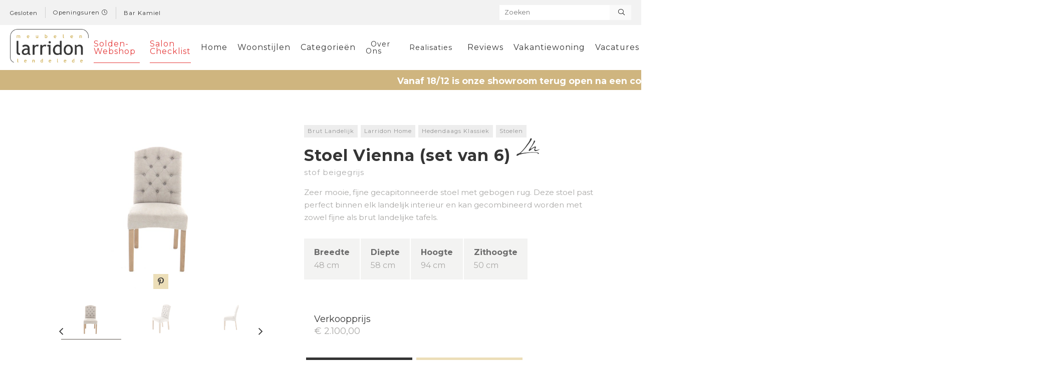

--- FILE ---
content_type: text/html; charset=UTF-8
request_url: https://www.meubelen-larridon.be/product/stoel-vienna-1471
body_size: 11946
content:
<!DOCTYPE html PUBLIC "-//W3C//DTD XHTML 1.0 Transitional//EN" "http://www.w3.org/TR/xhtml1/DTD/xhtml1-transitional.dtd">
<html xmlns="http://www.w3.org/1999/xhtml" xmlns:og="http://ogp.me/ns#" xmlns:fb="https://www.facebook.com/2008/fbml" lang="nl-be">
<head>
<title>Landelijke stoel Vienna Meubelen Larridon</title>
<meta http-equiv="Content-Type" content="text/html; charset=UTF-8"/>
<meta http-equiv="Cache-control" content="no-cache"/>
<meta http-equiv="imagetoolbar" content="no"/>
<meta http-equiv="pragma" content="no-cache"/>
<meta http-equiv="Content-Script-Type" content="text/javascript"/>
<meta http-equiv="Content-Style-Type" content="text/css"/>
<meta http-equiv="Window-Target" content="_top"/>
<meta http-equiv="content-language" content="NL"/>
<meta name="SKYPE_TOOLBAR" content="SKYPE_TOOLBAR_PARSER_COMPATIBLE"/>
<meta name="keywords" content=""/>
<meta name="description" content="Landelijke stoel Vienna Meubelen Larridon Lendelede materiaal kleur collectie"/>
<meta name="abstract" content=""/>
<meta name="robots" content="index, follow"/>
<meta name="contact" content="info@meubelen-larridon.be"/>
<meta name="distribution" content="global"/>
<meta name="format-detection" content="telephone=no"/>
<meta name="generator" content="Plenso"/>
<meta name="publisher" content="Meubelen Larridon"/>
<meta name="rating" content="general"/>
<meta name="reply-to" content="info@meubelen-larridon.be"/>
<meta name="googlebot" content="noodp"/>
<meta name="slurp" content="noodp"/>
<meta name="msnbot" content="noodp"/>
<meta name="web_author" content="Plenso bvba"/>
<meta name="identifier-url" content="https://www.meubelen-larridon.be"/>
<meta name="linkage" content="https://www.meubelen-larridon.be"/>
<meta name="MSThemeCompatible" content="no"/>
<meta name="revisit-after" content="1 days"/>
<meta name="copyright" content="copyright © 2026 Meubelen Larridon"/>
<meta name="viewport" content="width=device-width, initial-scale=1.0">
<meta name="dc.language" CONTENT="NL"/>
<meta name="dc.source" CONTENT="https://www.meubelen-larridon.be/product/stoel-vienna-1471"/>
<meta name="dc.title" CONTENT="Landelijke stoel Vienna Meubelen Larridon"/>
<meta name="dc.keywords" CONTENT=""/>
<meta name="dc.subject" CONTENT=""/>
<meta name="dc.description" CONTENT="Landelijke stoel Vienna Meubelen Larridon Lendelede materiaal kleur collectie"/>
<meta property="og:title" content="Stoel Vienna (set van 6)- Meubelen Larridon"/>
<meta property="og:type" content="company"/>
<meta property="og:url" content="https://www.meubelen-larridon.be/product/stoel-vienna-1471"/>
<meta property="og:image" content="https://storage.googleapis.com/meubelen-larridon-v1/uploads/29mei2020-stoel-concorde-tz_0001-1593507744_lig.jpg"/>
<meta property="og:site_name" content="Meubelen Larridon"/>
<meta property="og:description" content="Zeer mooie, fijne gecapitonneerde stoel met gebogen rug. Deze stoel past perfect binnen elk landelijk interieur en kan gecombineerd worden met zowel fijne als brut landelijke tafels."/>
<meta name="p:domain_verify" content="9f74809b11c7d2e4d0f5c587ce44cd20"/>
<link href="/css/A.reset.css.pagespeed.cf.G3Thzcwx3w.css" rel="stylesheet" type="text/css" media="screen"/>
<link href="/css/A.index.css,qv=1.pagespeed.cf.RauNyKfxed.css" rel="stylesheet" type="text/css" media="screen"/>
<link href="/css/A.responsive.css+jquery-datepicker.css,Mcc.gq30XiEnD_.css.pagespeed.cf.dni8qDo1hX.css" rel="stylesheet" type="text/css" media="screen"/>
<link href="/A.css,,_photoswipe.css+css,,_default-skin,,_default-skin.css+css,,_bootstrap.modals.min.css+font-awesome,,_all.css,Mcc.Ob5vyf6pre.css.pagespeed.cf.qLnGtnD8yV.css" rel="stylesheet"/>
<link href="/Loctek/A.loctek.css.pagespeed.cf.SeIGkPWsVh.css" rel="stylesheet" type="text/css" media="screen"/>
<link rel="stylesheet" type="text/css" href="/css/A.slick.css+slick-theme.css,Mcc.y_hybFr77b.css.pagespeed.cf.OCpdeNxrTq.css"/>
<link rel="stylesheet" type="text/css" href="//cdn.jsdelivr.net/npm/slick-carousel@1.8.1/slick/slick.css"/>
<link rel="apple-touch-icon" sizes="180x180" href="/images/fav/apple-touch-icon.png">
<link rel="icon" type="image/png" sizes="32x32" href="/images/fav/favicon-32x32.png">
<link rel="icon" type="image/png" sizes="16x16" href="/images/fav/favicon-16x16.png">
<link rel="manifest" href="/images/fav/site.webmanifest">
<link rel="mask-icon" href="/images/fav/safari-pinned-tab.svg" color="#5bbad5">
<link rel="shortcut icon" href="/images/fav/favicon.ico">
<meta name="msapplication-TileColor" content="#353535">
<meta name="msapplication-config" content="/images/fav/browserconfig.xml">
<meta name="theme-color" content="#353535">
<link rel="canonical" href="https://www.meubelen-larridon.be/product/stoel-vienna-1471"/>
<script type="text/javascript" src="/js/jquery-1.9.1.min.js.pagespeed.jm.roLDJ9nOeu.js"></script>
<script src="/js,_bootstrap.bootbox.min.js+Loctek,_loctek.js+js,_jquery.dotdotdot.min.js.pagespeed.jc.CZHzQE973t.js"></script><script>eval(mod_pagespeed_ZaS38304ZS);</script>
<script>eval(mod_pagespeed_mqIUKnUxFk);</script>
<script>eval(mod_pagespeed_cajPjo3kdp);</script>
<script src="/js/photoswipe.min.js+photoswipe-ui-default.min.js+imagesloaded.pkgd.min.js+slick.min.js.pagespeed.jc.7EzMLFIZni.js"></script><script>eval(mod_pagespeed_4zywTorIkl);</script>
<script>eval(mod_pagespeed_aeqvH8KxSL);</script>
<script>eval(mod_pagespeed_e7p3yiKri5);</script>
<script type="text/javascript" src="//cdn.jsdelivr.net/npm/slick-carousel@1.8.1/slick/slick.min.js"></script>
<script type="text/javascript" src="//code.jquery.com/jquery-1.11.0.min.js"></script>
<script type="text/javascript" src="//code.jquery.com/jquery-migrate-1.2.1.min.js"></script>
<script>eval(mod_pagespeed_s1mKdTeuWx);</script>
<link href="https://fonts.googleapis.com/css?family=Montserrat:400,700" rel="stylesheet">
<script async src="https://shared.mediahuis.be/cxense/cxense.larridon.min.js"></script>
<script>(function(h,o,t,j,a,r){h.hj=h.hj||function(){(h.hj.q=h.hj.q||[]).push(arguments)};h._hjSettings={hjid:1104406,hjsv:6};a=o.getElementsByTagName('head')[0];r=o.createElement('script');r.async=1;r.src=t+h._hjSettings.hjid+j+h._hjSettings.hjsv;a.appendChild(r);})(window,document,'https://static.hotjar.com/c/hotjar-','.js?sv=');</script>
<script>!function(f,b,e,v,n,t,s){if(f.fbq)return;n=f.fbq=function(){n.callMethod?n.callMethod.apply(n,arguments):n.queue.push(arguments)};if(!f._fbq)f._fbq=n;n.push=n;n.loaded=!0;n.version='2.0';n.queue=[];t=b.createElement(e);t.async=!0;t.src=v;s=b.getElementsByTagName(e)[0];s.parentNode.insertBefore(t,s)}(window,document,'script','https://connect.facebook.net/en_US/fbevents.js');fbq('init','900296288812935');fbq('track','PageView');</script>
<noscript><img height="1" width="1" style="display:none" src="https://www.facebook.com/tr?id=900296288812935&ev=PageView&noscript=1"/></noscript>
<script>(function(w,d,s,l,i){w[l]=w[l]||[];w[l].push({'gtm.start':new Date().getTime(),event:'gtm.js'});var f=d.getElementsByTagName(s)[0],j=d.createElement(s),dl=l!='dataLayer'?'&l='+l:'';j.async=true;j.src='https://www.googletagmanager.com/gtm.js?id='+i+dl;f.parentNode.insertBefore(j,f);})(window,document,'script','dataLayer','GTM-MGPFGZJ');</script>
</head>
<body>
<noscript><iframe src="https://www.googletagmanager.com/ns.html?id=GTM-MGPFGZJ" height="0" width="0" style="display:none;visibility:hidden"></iframe></noscript>
<div class="topper">
<div class="innertopper">
<p style="color: #353535;">
<span style="padding-top: 2px;">
Gesloten
</span>
<a href="/contact#openingsuren">Openingsuren <i class="fal fa-clock"></i></a>
<span style="padding-top: 2px;">
<a href="/barkamiel">Bar Kamiel</a>
</span>
</p>
<div class="search_field">
<i class="fal fa-exclamation-triangle curtainbtn"></i>
<form class="search_form" method="get">
<input placeholder="Zoeken" type="search" name="vraag"/>
<button><i class="fal fa-search"></i></button>
</form>
</div>
<div class="responsive_search">
<i class="fal fa-search"></i>
</div>
</div>
</div>
<div class="menuoverlay"></div>
<div class="res-nav">
<nav>
<div class="top_res_nav">
<div class="flx">
<a class="winkelmandres mobilewinkelmand" href="/winkelmandje">
<i class="fal fa-shopping-cart" aria-hidden="true"></i>
<span>
</span>
</a>
<a href="/verlanglijstje" class="verlanglijstres">
<i class="fal fa-heart"></i>
</a>
<a class="nieuw_header_res" href="/nieuwe-producten">
<img src="/images/outlet_days_res.png" alt="">
</a>
</div>
<img src="/images/close.png" class="closebtn" alt="Close"/>
<div class="search_field_responsive">
<form class="search_form" method="get">
<input placeholder="Zoeken" type="search" name="vraag"/>
<button><i class="fal fa-search"></i></button>
</form>
</div>
</div>
<div class="navitem" style="display: none;">
<a href="https://www.5dolledagenlarridon.be/">5 Dolle Dagen</a>
</div>
<div class="navitem" style="display: none;">
<a href="/solden">Solden</a>
</div>
<div class="navitem" style="">
<a href="/actie-webshop">Solden-Webshop</a>
</div>
<div class="navitem">
<a href="/images/salon_checklist.pdf" target="_blank">Salon Checklist</a>
</div>
<div class="navitem">
<a href="/images/salon_checklist.pdf" target="_blank">Salon Checklist</a>
</div>
<div class="navitem">
<a href="/home">Home</a>
</div>
<div class="navitem">
<div>
<a href="/woonstijlen">Woonstijlen</a>
<img src="/images/arrowdown.png" alt="Down"/>
</div>
<ul>
<li><a href="/woonstijlen/cosy-modern-16">- Cosy modern</a></li>
<li><a href="/woonstijlen/industrieel-4">- Industrieel</a></li>
<li><a href="/woonstijlen/strak-landelijk-8">- Strak Landelijk</a></li>
<li><a href="/woonstijlen/natural-living-5">- Natural Living</a></li>
<li><a href="/woonstijlen/relaxen-in-stijl-12">- Relaxen in stijl</a></li>
<li><a href="/woonstijlen/italian-design-11">- Italian Design</a></li>
<li><a href="/woonstijlen/hedendaags-klassiek-3">- Hedendaags Klassiek</a></li>
<li><a href="/woonstijlen/tijdloos-modern-9">- Tijdloos Modern</a></li>
<li><a href="/woonstijlen/brut-landelijk-1">- Brut Landelijk</a></li>
<li><a href="/woonstijlen/slapen-14">- Slapen</a></li>
<li><a href="/woonstijlen/larridon-home-13">- Larridon Home</a></li>
</ul>
</div>
<div class="navitem">
<a href="/categorieen">Categorieën</a>
</div>
<div class="navitem">
<div>
<a>Over Ons</a>
<img src="/images/arrowdown.png" alt="Down"/>
</div>
<ul>
<li><a href="/over-ons">- Over Ons</a></li>
<li><a href="/historie">- Historie</a></li>
<li><a href="/blog">- Blog</a></li>
</ul>
</div>
<div class="navitem">
<div>
<a>Realisaties</a>
<img src="/images/arrowdown.png" alt="Down"/>
</div>
<ul>
<li><a href="/realisaties">- Realisaties</a></li>
<li><a href="/makeover">- Makeover</a></li>
</ul>
</div>
<div class="navitem">
<a href="/reviews">Reviews</a>
</div>
<div class="navitem">
<a href="/vakantiewoning">Vakantiewoning</a>
</div>
<div class="navitem">
<a href="/vacatures">Vacatures</a>
</div>
<div class="navitem">
<a href="/contact">Contact</a>
</div>
</nav>
</div>
<header class="navigation">
<div class="innernavigation">
<a href="/home" class="logo"><img src="/images/logo_or.png" alt="Meubelen Larridon"></a>
<nav>
<a style="color: #e53a3a;border-bottom: 1px solid #e53a3a;" href="/actie-webshop">Solden-Webshop</a>
<a style="color: #e53a3a;border-bottom: 1px solid #e53a3a;" href="/images/salon_checklist.pdf" target="_blank">Salon Checklist</a>
<a href="/home">Home</a>
<a href="/woonstijlen">Woonstijlen</a>
<a href="/categorieen">Categorieën</a>
<div class="dropdown_menu">
<a href="/over-ons">Over Ons</a>
<div>
<a href="/over-ons">Over Ons</a>
<a href="/historie">Historie</a>
<a href="/blog">Blog</a>
</div>
</div>
<div class="dropdown_menu">
<a href="/realisaties">Realisaties</a>
<div>
<a href="/realisaties">Realisaties</a>
<a href="/makeover">Makeover</a>
</div>
</div>
<a href="/reviews">Reviews</a>
<a href="/vakantiewoning">Vakantiewoning</a>
<a href="/vacatures">Vacatures</a>
<a href="/contact">Contact</a>
<a class="verlanglijstbtn  winkelmand" href="/winkelmandje">
<i class="fal fa-shopping-basket" aria-hidden="true"></i>
</a>
<a class="verlanglijstbtn verlang" href="/verlanglijstje">
<span class="cartcounter" style="display:none">
<p>0</p>
</span>
<i class="fal fa-heart" aria-hidden="true"></i>
</a>
<a href="/nieuwe-producten" class="nieuw_header">
</a>
</nav>
<div class="resShow">
<a href="/actie-webshop" class="resButton">Solden-Webshop</a>
<img class="menubtn" src="/images/menubtn.png" alt="MENU"/>
</div>
</div>
</header>
<div class="send_via_mail">
<form method="post" class="send_via_mail_form" id="sendtofriend" action="stopspammingme">
<img class="sendmailclose" src="/images/close.png" alt="">
<h2>Producten delen met vrienden?</h2>
<p>Geef hier het e-mail adres in van de personen waarmee je dit product wil delen.</p>
<div id="NaamSendMail">
<label for="submcos_Naar">Naar wie wil je dit product versturen?</label>
<input type="text" placeholder="E-mail adres ingeven" id="Naar" name="submcos_Naar"/>
</div>
<div id="NaamSendMail">
<label for="submcos_Van">Uw e-mail adres</label>
<input type="text" placeholder="E-mail adres ingeven" id="Van" name="submcos_Van"/>
</div>
<textarea placeholder="Bericht" id="Bericht" name="submcos_Bericht"></textarea>
<div style="clear:left"></div>
<div id="PL_privacy">
<label class="privcnt">
Ik ga akkoord met het &nbsp; <a target="blank" href="/gdpr#privacy">privacy statement</a>
<input type="checkbox" onchange="checkprivacy2()" name="privacy" id="privacy2">
<span class="checkmark"></span>
</label>
</div>
<input disabled id="subm2" name="submcos" type="submit" value="Verzenden"/>
<script type="text/javascript" src="/js/jquery-datepicker.min.js.pagespeed.jm.mw_IOnzUUR.js"></script>
<script>$('#Submit').click(function(){if($('#privacy').is(':checked')){}else{$('.notchecked').css('display','block');setTimeout(function(){$('.notchecked').css('display','none');},5000);}});$('#Datum').datepicker();function pickfile(el){$(el).prev().val($(el).val());}</script>
<style>#PL_privacy{margin-top:0!important}.checkmark{background-color:silver!important}</style>
<script>function checkprivacy2(){if($('#privacy2').is(':checked')){$('.formuliercheck').css('display','none');$("#subm2").prop('disabled',false);}else{$('.formuliercheck').css('display','block');$("#subm2").prop('disabled',true);}}</script>
</form>
</div>
<p class="algemeneinfo" style="display: none;"><i class="fal fa-check-circle" aria-hidden="true"></i><span></span></p>
<div class="banner_dolledagen" style="height: 40px;padding: 0;padding-top: 2px;align-items: center;background-color: #cfb57f;color: white;">
<p style="display: flex;justify-content: flex-start;align-items: center;">
Vanaf 18/12 is onze showroom terug open na een complete make-over.
Check ook onze vernieuwde openingsuren.
</p>
</div>
<div class="product_wrapper">
<div class="mainprodinfo_res resdevider"></div>
<section class="product_top">
<div class="product_top_left">
<div class="mainprodinfo mainprodinfo_res">
<h1>Stoel Vienna (set van 6)</h1>
<h2>stof beigegrijs</h2>
</div>
<div class="container">
<img id="expandedImg" title="Stoel Vienna (set van 6)" src="https://storage.googleapis.com/meubelen-larridon-v1/uploads/29mei2020-stoel-concorde-tz_0001-1593507744_lig.jpg?1763731129" data-img="0" onclick="initswipe(this)" data-index="0" alt=""/>
<a class="bttnpin bttntt btn0" data-pin-do="buttonPin" href="https://www.pinterest.com/pin/create/button/?url=https://storage.googleapis.com/meubelen-larridon-v1/uploads/29mei2020-stoel-concorde-tz_0001-1593507744_lig.jpg&media=https://storage.googleapis.com/meubelen-larridon-v1/uploads/29mei2020-stoel-concorde-tz_0001-1593507744_lig.jpg" data-pin-custom="true">
<i class="fab fa-pinterest-p" aria-hidden="true"></i>
</a>
<a class="bttnpin bttntt btn1" data-pin-do="buttonPin" href="https://www.pinterest.com/pin/create/button/?url=https://storage.googleapis.com/meubelen-larridon-v1/uploads/29mei2020-stoel-concorde-tz_0002-1593507869_lig.jpg&media=https://storage.googleapis.com/meubelen-larridon-v1/uploads/29mei2020-stoel-concorde-tz_0002-1593507869_lig.jpg" data-pin-custom="true">
<i class="fab fa-pinterest-p" aria-hidden="true"></i>
</a>
<a class="bttnpin bttntt btn2" data-pin-do="buttonPin" href="https://www.pinterest.com/pin/create/button/?url=https://storage.googleapis.com/meubelen-larridon-v1/uploads/29mei2020-stoel-concorde-tz_0003-1593507980_lig.jpg&media=https://storage.googleapis.com/meubelen-larridon-v1/uploads/29mei2020-stoel-concorde-tz_0003-1593507980_lig.jpg" data-pin-custom="true">
<i class="fab fa-pinterest-p" aria-hidden="true"></i>
</a>
<a class="bttnpin bttntt btn3" data-pin-do="buttonPin" href="https://www.pinterest.com/pin/create/button/?url=https://storage.googleapis.com/meubelen-larridon-v1/uploads/2juli2019-stoel-vienna-klant2190313_00023-1593522866_lig.jpg&media=https://storage.googleapis.com/meubelen-larridon-v1/uploads/2juli2019-stoel-vienna-klant2190313_00023-1593522866_lig.jpg" data-pin-custom="true">
<i class="fab fa-pinterest-p" aria-hidden="true"></i>
</a>
<a class="bttnpin bttntt btn4" data-pin-do="buttonPin" href="https://www.pinterest.com/pin/create/button/?url=https://storage.googleapis.com/meubelen-larridon-v1/uploads/2juli2019-stoel-vienna-klant2190313_00024-1593522975_lig.jpg&media=https://storage.googleapis.com/meubelen-larridon-v1/uploads/2juli2019-stoel-vienna-klant2190313_00024-1593522975_lig.jpg" data-pin-custom="true">
<i class="fab fa-pinterest-p" aria-hidden="true"></i>
</a>
</div>
<div class="product_thumbs">
<div class="product_thumb">
<img alt="" class="active_thumb" data-tt="0" src="https://storage.googleapis.com/meubelen-larridon-v1/uploads/29mei2020-stoel-concorde-tz_0001-1593507744_lig.jpg?1763731129" data="0" style="width:100%" onclick="myFunction(this);">
</div>
<div class="product_thumb">
<img alt="" data-tt="1" src="https://storage.googleapis.com/meubelen-larridon-v1/uploads/29mei2020-stoel-concorde-tz_0002-1593507869_lig.jpg?1763731129" data="" style="width:100%" onclick="myFunction(this);">
</div>
<div class="product_thumb">
<img alt="" data-tt="2" src="https://storage.googleapis.com/meubelen-larridon-v1/uploads/29mei2020-stoel-concorde-tz_0003-1593507980_lig.jpg?1763731129" data="" style="width:100%" onclick="myFunction(this);">
</div>
<div class="product_thumb">
<img alt="" data-tt="3" src="https://storage.googleapis.com/meubelen-larridon-v1/uploads/2juli2019-stoel-vienna-klant2190313_00023-1593522866_lig.jpg?1763731129" data="" style="width:100%" onclick="myFunction(this);">
</div>
<div class="product_thumb">
<img alt="" data-tt="4" src="https://storage.googleapis.com/meubelen-larridon-v1/uploads/2juli2019-stoel-vienna-klant2190313_00024-1593522975_lig.jpg?1763731129" data="" style="width:100%" onclick="myFunction(this);">
</div>
</div>
</div>
<div class="product_top_right">
<div class="mainprodinfo mainprodinfo_desk">
<div class="tags">
<a class="backto" href="/woonstijlen/brut-landelijk-1">
Brut Landelijk
</a>
<a class="backto" href="/woonstijlen/larridon-home-13">
Larridon Home
</a>
<a class="backto" href="/woonstijlen/hedendaags-klassiek-3">
Hedendaags Klassiek
</a>
<a class="backto" href="/categorieen/stoelen-13">Stoelen</a>
</div>
<div class="titleprod">
<h1>
Stoel Vienna (set van 6)
<a class="lh" href="/larridon-home">
<img src="/images/lh.png" alt="Larridon Home">
</a>
</h1>
</div>
<h2>stof beigegrijs</h2>
<p>Zeer mooie, fijne gecapitonneerde stoel met gebogen rug. Deze stoel past perfect binnen elk landelijk interieur en kan gecombineerd worden met zowel fijne als brut landelijke tafels.</p>
</div>
<p style="display: none;"></p>
<div class="product_gegevens">
<div>
<span>Breedte</span>
48 cm
</div>
<div>
<span>Diepte</span>
58 cm
</div>
<div>
<span>Hoogte</span>
94 cm
</div>
<div>
<span>Zithoogte</span>
50 cm
</div>
</div>
<div class="product_prijs">
<div style="padding: 20px;">
<span>Verkoopprijs</span>
<div>€ 2.100,00</div>
</div>
<section class="product_aantal">
</section>
</div>
<div class="btns">
<div class="product_button" style="width: 48%;">
<a style="background-color: #353535;color: white;cursor: pointer;" onclick="addToFavorites(1471)">
<i class="fal fa-heart" aria-hidden="true"></i>&nbsp; Verlanglijstje
</a>
</div>
<div class="product_button" style="width: 48%;background-color: #434343;">
<a class="showForm">Meer info</a>
</div>
</div>
<div class="product_socials">
<a data-type="log_event" data-event="social_click" data-network="facebook" data-href='https://www.facebook.com/sharer/sharer.php?u=www.meubelen-larridon.be/product/stoel-vienna-1471' onclick="window.open('https://www.facebook.com/sharer/sharer.php?u='+encodeURIComponent(location.href), 'facebook-share-dialog', 'width=626,height=436')"><i class="fab fa-facebook-f" aria-hidden="true"></i></a>
<a class="sendviamailclick"><i class="fal fa-envelope" aria-hidden="true"></i></a>
<a data-type="log_event" data-event="social_click" data-network="twitter" href='https://twitter.com/home?status=http%3A//www.meubelen-larridon.be/product/stoel-vienna-1471' target="_blank"><i class="fab fa-twitter" aria-hidden="true"></i></a>
</div>
</div>
</section>
</div>
<div class="prod_form" style="background-color: #ECDEB8;padding: 30px 0;margin-top: 20px;">
<form method="post" class="productform contact_form" id="contactform" action="stopspammingme">
<div id="NaamInput" style="display: none;">
<input value="Een vraag over het product met volgende url: https://www.meubelen-larridon.be/product/stoel-vienna-1471" type="text" id="Onderwerp" name="submcon_Onderwerp"/>
</div>
<div id="NaamInput">
<label class="control-label" for="Naam">Naam & Voornaam</label>
<input type="text" id="Naam" name="submcon_Naam"/>
</div>
<div id="EmailInput">
<label class="control-label" for="Email">E-mail</label>
<input type="text" id="Email" name="submcon_Email"/>
</div>
<textarea placeholder="Typ hier uw vraag" id="Bericht" name="submcon_Bericht"></textarea>
<div style="clear:left"></div>
<div id="PL_privacy">
<label class="privcnt">
Ik ga akkoord met de &nbsp; <a target="blank" href="/gdpr#privacyverklaring">privacy statement</a>
<input type="checkbox" onchange="checkprivacy()" name="privacy" id="privacy">
<span class="checkmark"></span>
</label>
</div>
<div id="Submit">
<div class="notchecked">
Om het formulier te verzenden, moet u eerst akkoord gaan met de privacy statement.
<img src="/images/arrow.png" alt="">
</div>
<div class="formuliercheck"></div>
<input disabled id="subm" name="submcon" type="submit" value="Verzenden"/>
</div>
<script type="text/javascript" src="/js/jquery-datepicker.min.js.pagespeed.jm.mw_IOnzUUR.js"></script>
<script>$('#Submit').click(function(){if($('#privacy').is(':checked')){}else{$('.notchecked').css('display','block');setTimeout(function(){$('.notchecked').css('display','none');},5000);}});$('#Datum').datepicker();function pickfile(el){$(el).prev().val($(el).val());}</script>
<script>function checkprivacy(){if($('#privacy').is(':checked')){$('.formuliercheck').css('display','none');$("#subm").prop('disabled',false);}else{$('.formuliercheck').css('display','block');$("#subm").prop('disabled',true);}}</script>
<style>#PL_privacy{margin-top:10px;display:flex;align-items:center}.privcnt{display:block;position:relative;padding-left:35px;margin-bottom:12px;cursor:pointer;font-size:.8em!important;-webkit-user-select:none;-moz-user-select:none;-ms-user-select:none;user-select:none;display:flex;-ms-align-items:center;align-items:center;height:20px;color:#a3a3a3!important}.privcnt input{position:absolute;opacity:0;cursor:pointer}.privcnt a{height:100%;display:flex;-ms-align-items:center;align-items:center;color:#000;font-weight:700;color:#353535;position:relative;z-index:10}.checkmark{position:absolute;top:0;left:0;height:20px;width:20px;background-color:#b8aa85}.privcnt:hover input ~ .checkmark {background-color:#beb396}.privcnt input:checked ~ .checkmark {background-color:#9a8d68}.checkmark:after{content:"";position:absolute;display:none}.privcnt input:checked ~ .checkmark:after {display:block}.privcnt .checkmark:after{left:6px;top:2px;width:5px;height:10px;border:solid #fff;border-width:0 3px 3px 0;-webkit-transform:rotate(45deg);-ms-transform:rotate(45deg);transform:rotate(45deg)}</style>
</form>
</div>
<div style="background-color: #F3F3F2;padding: 50px 0;margin-top: 20px;position: relative;">
<img class="scroll_product" src="/images/scroll_product.png" alt="">
<section class="specs">
<div class="innerspecs" style="justify-content: center;">
<div class="specs_size" style="width: initial;" ">
<div class="size_img" style="margin-right: 20px;">
<img class="ruler" src="/images/ruler.jpg " alt="">
<img class="specs_img" src="https://storage.googleapis.com/meubelen-larridon-v1/uploads/29mei2020-stoel-concorde-tz_0001-1593507744_vier.jpg" alt="Stoel Vienna (set van 6)">
</div>
</div>
<div class="specs_gegevens" style="flex-wrap: wrap;">
<div class="specs_left">
<h3>Specificaties</h3>
<h2 class="pp"><i class="fal fa-check"></i>Larridon Home collectie</h2>
<h2 class="pp"><i class="fal fa-check"></i>Ruim assortiment stoffen</h2>
</div>
<p style="width: 100%;padding-top: 10px;font-size: .95em;">In onze winkel helpen wij je graag met de juiste selectie op maat van jouw woning.</p>
</div>
<style>.pp{padding-left:30px;line-height:150%;letter-spacing:0!important;font-family:Oxygen,sans-serif!important;font-size:1em!important;position:relative;margin-bottom:15px!important}.pp i{position:absolute;left:0;top:4px}</style>
</div>
</section>
</div>
<div id="tt"></div>
<section class="products collectieslider">
</section>
<script>$('.prodcol_link').click(function(event){event.preventDefault();let location=$(this).attr('href');let list=$(this).data("list");$.get('/setSession.php?list='+list+'&action=set',function(data){console.log(data);window.location.href=location;});});</script>
<h2 class="tussentitel">Andere
<span style="text-transform: lowercase;">
Stoelen
</span>
binnen
<span style="text-transform: lowercase;">Brut Landelijk</span>
</h2>
<section class="products collectieslider" style="margin-bottom: 50px;">
<article class="product stijl1" data-id='13'>
<img class="product_img" src="https://storage.googleapis.com/meubelen-larridon-v1/uploads/Houtenzitbank140breedte-1682159455_vier.jpg?1713009554" style="max-width: 70%;" alt="Zitbank Peking">
<div class="product_info">
<h2>Zitbank Peking</h2>
<h3>Piece unique</h3>
<button>
Bekijken
</button>
</div>
<a class="prod_link" data-list="stijl" href="/product/zitbank-peking-2347"></a>
</article>
<article class="product stijl1" data-id='13'>
<img class="product_img" src="https://storage.googleapis.com/meubelen-larridon-v1/uploads/Zitbankhoutpiceunique172breedte-1682159489_vier.jpg?1713009554" style="max-width: 70%;" alt="Zitbank Peking">
<div class="product_info">
<h2>Zitbank Peking</h2>
<h3>Piece unique</h3>
<button>
Bekijken
</button>
</div>
<a class="prod_link" data-list="stijl" href="/product/zitbank-peking-2348"></a>
</article>
<article class="product stijl13 stijl1" data-id='13'>
<img class="product_img" src="https://storage.googleapis.com/meubelen-larridon-v1/uploads/25september2018stoel_0004-535_vier.jpg?1713009554" style="max-width: 70%;" alt="Stoel Anna">
<div class="product_info">
<h2>Stoel Anna</h2>
<h3>stof lichttaupe</h3>
<button>
Bekijken
</button>
</div>
<a class="prod_link" data-list="stijl" href="/product/stoel-anna-288"></a>
</article>
<article class="product stijl8 stijl1" data-id='13'>
<img class="product_img" src="https://storage.googleapis.com/meubelen-larridon-v1/uploads/stoelpino-ledercognac-1713011491_vier.jpg?1713009554" style="max-width: 70%;" alt="Stoel Pino (set van 6)">
<div class="product_info">
<h2>Stoel Pino (set van 6)</h2>
<h3>leder cognac</h3>
<button>
Bekijken
</button>
</div>
<a class="prod_link" data-list="stijl" href="/product/stoel-pino-set-van-6-1558"></a>
</article>
<article class="product stijl1" data-id='13'>
<img class="product_img" src="https://storage.googleapis.com/meubelen-larridon-v1/uploads/massiefeikenstoel-landelijkestijl-kleurwit-1629551605_vier.jpg?1713009554" style="max-width: 70%;" alt="Stoel August">
<div class="product_info">
<h2>Stoel August</h2>
<h3>massief eik</h3>
<button>
Bekijken
</button>
</div>
<a class="prod_link" data-list="stijl" href="/product/stoel-august-1826"></a>
</article>
<article class="product stijl13 stijl1" data-id='13'>
<img class="product_img" src="https://storage.googleapis.com/meubelen-larridon-v1/uploads/20september2018zitbank_0001_vier.jpg?1713009554" style="max-width: 70%;" alt="Zitbank Arnaud">
<div class="product_info">
<h2>Zitbank Arnaud</h2>
<h3>oud verweerd</h3>
<button>
Bekijken
</button>
</div>
<a class="prod_link" data-list="stijl" href="/product/zitbank-arnaud-835"></a>
</article>
</section>
<style>.slick-cloned:last-child{display:none}</style>
<script>var _0x4a2b3b=_0xd289;function _0xd289(_0x5c543f,_0x40c784){var _0xfd80aa=_0xfd80();return _0xd289=function(_0xd289df,_0x2d0516){_0xd289df=_0xd289df-0xff;var _0x96abb7=_0xfd80aa[_0xd289df];return _0x96abb7;},_0xd289(_0x5c543f,_0x40c784);}function _0xfd80(){var _0x1eae34=['12LbAuSs','66wXbahm','19dvnCmn','76092GNjtFm','contactform','7603805UqcCvi','sendtofriend','162735mARgve','7443ZJrVjU','getElementById','411128RyYJCm','2740QMRvvp','12IJxFOY','4096ACKMjW','action','5614LjKqLH'];_0xfd80=function(){return _0x1eae34;};return _0xfd80();}(function(_0x4c4a20,_0x59b5b7){var _0x520146=_0xd289,_0x5ba84f=_0x4c4a20();while(!![]){try{var _0x26bb03=parseInt(_0x520146(0x106))/0x1+-parseInt(_0x520146(0x104))/0x2*(parseInt(_0x520146(0x107))/0x3)+parseInt(_0x520146(0x10e))/0x4+parseInt(_0x520146(0x10b))/0x5*(parseInt(_0x520146(0x105))/0x6)+-parseInt(_0x520146(0x103))/0x7*(-parseInt(_0x520146(0x101))/0x8)+-parseInt(_0x520146(0x10c))/0x9*(-parseInt(_0x520146(0xff))/0xa)+parseInt(_0x520146(0x109))/0xb*(-parseInt(_0x520146(0x100))/0xc);if(_0x26bb03===_0x59b5b7)break;else _0x5ba84f['push'](_0x5ba84f['shift']());}catch(_0xfea562){_0x5ba84f['push'](_0x5ba84f['shift']());}}}(_0xfd80,0x3e289),document[_0x4a2b3b(0x10d)](_0x4a2b3b(0x10a))[_0x4a2b3b(0x102)]='',document[_0x4a2b3b(0x10d)](_0x4a2b3b(0x108))[_0x4a2b3b(0x102)]='');const value=2100.00;const valueExcTax=1735.54;const currency='EUR';const items=[{item_id:"SN000065674",item_name:"Stoel Vienna (set van 6)",price:valueExcTax,quantity:1,item_category:"Stoelen",is_discounted:false}];const ecommerce={currency:currency,value:valueExcTax,items:items};dataLayer.push({event:"view_item",ecommerce:ecommerce});function addToCart(id,prod){addToWinkelmand(id,prod);}$('.prod_link').click(function(event){event.preventDefault();let location=$(this).attr('href');let list=$(this).data("list");$.get('/setSession.php?list='+list+'&action=set',function(data){console.log(data);window.location.href=location;});});$(".pakket").click(function(){$('.pakketProds').toggleClass('pakket-hide');});$(".scroll_product").click(function(){$('html, body').animate({scrollTop:$(".specs").offset().top-220},1000);});$('.sendviamailclick').click(function(){$('.send_via_mail').toggleClass('show_send_via_mail');document.getElementsByTagName("BODY")[0].classList.toggle("menu-block");document.getElementsByTagName("HTML")[0].classList.toggle("menu-block");});$('.sendmailclose').click(function(){$('.send_via_mail').toggleClass('show_send_via_mail');document.getElementsByTagName("BODY")[0].classList.toggle("menu-block");document.getElementsByTagName("HTML")[0].classList.toggle("menu-block");});let Naam="Stoel Vienna (set van 6)";let Link="/product/stoel-vienna-set-van-6-1471";$('.bttntt').hide();$('.btn0').show();$("#verkoop_info").on("mouseenter mouseleave",function(){$(".verkoop_info_tekst").toggleClass('showthisinfo');});$('.prod_form').hide();$('.showForm').click(function(){if($('.prod_form').is(":visible")){$('.prod_form').slideUp();}else{$('.prod_form').slideDown();$('html, body').animate({scrollTop:$('.prod_form').offset().top-100},'slow');}});setTimeout(function(){$('.algemeneinfo').css('top','-70px');$('.algemeneinfo').css('opacity','0');},3000);function addToFavorites(id){$.get('/setList.php?id='+id+'&action=add',function(data){location.reload();});}function removeFromFavorites(id){$.get('/setList.php?id='+id+'&action=remove',function(data){location.reload();});}function myFunction(imgs){var expandImg=document.getElementById("expandedImg");expandImg.src=imgs.src;expandImg.dataset.index=imgs.getAttribute('data-tt');$('.bttntt').hide();$('.btn'+imgs.getAttribute('data-tt')).show();$(".product_thumb img").removeClass("active_thumb");$(imgs).addClass("active_thumb");expandImg.parentElement.style.display="block";}$(document).ready(function(){$('.product_thumbs').slick({dots:false,infinite:true,arrows:true,slidesToShow:3,slidesToScroll:1,prevArrow:'<button type="button" class="slick-prev"><i class="fal fa-angle-left"></i></button>',nextArrow:'<button type="button" class="slick-next"><i class="fal fa-angle-right"></i></button>',responsive:[{breakpoint:1200,settings:{slidesToShow:2,slidesToScroll:1,}},{breakpoint:950,settings:{vertical:true,verticalSwiping:true,slidesToShow:2,slidesToScroll:1,arrows:false,dots:true}},{breakpoint:710,settings:{vertical:false,verticalSwiping:false,slidesToShow:2,slidesToScroll:1,arrows:true,dots:false}}]});$('.collectieslider').slick({dots:false,infinite:true,arrows:true,swipeToSlide:true,slidesToShow:4,slidesToScroll:1,prevArrow:'<button type="button" class="slick-prev"><i class="fal fa-angle-left"></i></button>',nextArrow:'<button type="button" class="slick-next"><i class="fal fa-angle-right"></i></button>',responsive:[{breakpoint:1100,settings:{slidesToShow:3,slidesToScroll:1}},{breakpoint:880,settings:{slidesToShow:2,slidesToScroll:1}},{breakpoint:480,settings:{slidesToShow:1,slidesToScroll:1}}]});});$('.quantity').each(function(){var spinner=$(this),input=spinner.find('input[type="number"]'),btnUp=spinner.find('.quantity-up'),btnDown=spinner.find('.quantity-down'),min=input.attr('min'),max=input.attr('max');btnUp.click(function(){var oldValue=parseFloat(input.val());if(oldValue>=max){var newVal=oldValue;}else{var newVal=oldValue+1;}spinner.find("input").val(newVal);spinner.find("input").trigger("change");});btnDown.click(function(){var oldValue=parseFloat(input.val());if(oldValue<=min){var newVal=oldValue;}else{var newVal=oldValue-1;}spinner.find("input").val(newVal);spinner.find("input").trigger("change");});});function initswipe(elem){let index=parseInt(elem.getAttribute('data-index'));let pswpElement=document.querySelectorAll('.pswp')[0];let options={index:index};let items=[{src:'https://storage.googleapis.com/meubelen-larridon-v1/uploads/29mei2020-stoel-concorde-tz_0001-1593507744_max.jpg',w:0,h:0},{src:'https://storage.googleapis.com/meubelen-larridon-v1/uploads/29mei2020-stoel-concorde-tz_0002-1593507869_lig.jpg',w:0,h:0},{src:'https://storage.googleapis.com/meubelen-larridon-v1/uploads/29mei2020-stoel-concorde-tz_0003-1593507980_lig.jpg',w:0,h:0},{src:'https://storage.googleapis.com/meubelen-larridon-v1/uploads/2juli2019-stoel-vienna-klant2190313_00023-1593522866_lig.jpg',w:0,h:0},{src:'https://storage.googleapis.com/meubelen-larridon-v1/uploads/2juli2019-stoel-vienna-klant2190313_00024-1593522975_lig.jpg',w:0,h:0},];let gallery=new PhotoSwipe(pswpElement,PhotoSwipeUI_Default,items,options);gallery.listen('gettingData',function(index,item){if(item.w<1||item.h<1){let img=new Image();img.onload=function(){item.w=this.width;item.h=this.height;gallery.updateSize(true);}
img.src=item.src;}});gallery.init();}</script>
<style>.slick-prev,.slick-next{width:20px;height:20px}</style>
<div class="pswp" tabindex="-1" role="dialog" aria-hidden="true">
<div class="pswp__bg"></div>
<div class="pswp__scroll-wrap">
<div class="pswp__container">
<div class="pswp__item"></div>
<div class="pswp__item"></div>
<div class="pswp__item"></div>
</div>
<div class="pswp__ui pswp__ui--hidden">
<div class="pswp__top-bar">
<div class="pswp__counter"></div>
<button class="pswp__button pswp__button--close" title="Close (Esc)"></button>
<button class="pswp__button pswp__button--share" title="share"></button>
<button class="pswp__button pswp__button--fs" title="Toggle fullscreen"></button>
<button class="pswp__button pswp__button--zoom" title="Zoom in/out"></button>
<div class="pswp__preloader">
<div class="pswp__preloader__icn">
<div class="pswp__preloader__cut">
<div class="pswp__preloader__donut"></div>
</div>
</div>
</div>
</div>
<div class="pswp__share-modal pswp__share-modal--hidden pswp__single-tap">
<div class="pswp__share-tooltip"></div>
</div>
<button class="pswp__button pswp__button--arrow--left" title="Previous (arrow left)">
</button>
<button class="pswp__button pswp__button--arrow--right" title="Next (arrow right)">
</button>
<div class="pswp__caption">
<div class="pswp__caption__center"></div>
</div>
</div>
</div>
</div>
<section class="newsletter">
<h2>Schrijf je in op onze nieuwsbrief</h2>
<div>
Wees vanaf nu altijd als eerste op de hoogte van de leukste nieuwtjes en profiteer als eerste van onze acties.
</div>
<a href="/nieuwsbrief">Schrijf je in</a>
</section>
<footer>
<div class="footer_items">
<div class="footer_item review_footer">
<a href="/reviews">
<svg viewbox="0 0 36 36" class="circular-chart">
<path class="circle" stroke-dasharray="94, 100" d="M18 2.0845
	a 15.9155 15.9155 0 0 1 0 31.831
	a 15.9155 15.9155 0 0 1 0 -31.831"/>
</svg>
<p>94%</p>
</a>
<div>
<h2>Klantentevredenheid</h2>
op basis van meer dan 1000 <br/><a class="recensieslink" href="/reviews">recensies</a>
</div>
</div>
<div class="footer_item gegevens_footer">
<h2>Gegevens</h2>
<p>Rijksweg 3 - 8860 Lendelede</p>
<a data-type="log_event" data-event="contact_click" data-method="phone" data-info="+3251301487" href="tel:+3251301487">+32 51 30 14 87</a>
<a data-type="log_event" data-event="contact_click" data-method="email" data-info="info@meubelen-larridon.be" href="mailto:info@meubelen-larridon.be">info@meubelen-larridon.be</a>
<a>BTW: BE0777.375.420.</a>
</div>
<div class="footer_item gegevens_footer">
<h2>Openingsuren</h2>
<p>Vandaag zijn wij
geopend van: <br>12:30 - 18:30
</p>
</div>
</div>
<div class="social_footer">
<a target="blank" data-type="log_event" data-event="social_click" href="https://www.facebook.com/larridon/" data-network="facebook"><i class="fab fa-facebook-f" aria-hidden="true"></i></a>
<a target="blank" data-type="log_event" data-event="social_click" href="https://www.instagram.com/meubelenlarridon/" data-network="instagram"><i class="fab fa-instagram" aria-hidden="true"></i></a>
<a target="blank" data-type="log_event" data-event="social_click" href="https://www.pinterest.com/meubelslarridon/" data-network="pinterest"><i class="fab fa-pinterest-p" aria-hidden="true"></i></a>
</div>
<div class="disclaimer">
<a href="/gdpr#privacystatement">Privacy Statement</a>
<span>|</span>
<a href="/gdpr#disclaimer">Disclaimer</a>
<span>|</span>
<a href="/gdpr#cookieverklaring">Cookie Statement</a>
</div>
<br/>
<div class="disclaimer">
<a href="/levering-en-retourbeleid">Leverings- en retourbeleid</a>
<span>|</span>
<a href="/legal/Algemene voorwaarden Meubelen Larridon.pdf" target="_blank">Algemene Voorwaarden</a>
<span>|</span>
<a href="/legal/Formulier herroeping.pdf" target="_blank">Herroepingsrecht</a>
</div>
<div class="siteby">
<p>© Meubelen Larridon 2026</p>
<span>-</span>
<a href="https://www.plenso.be">Site By Plenso - Digital Agency</a>
</div>
</footer>
<link href="/css/A.cookieconsent.css.pagespeed.cf.Ta7YHFRhXV.css" rel="stylesheet" type="text/css" media="screen"/>
<div id="cookie-banner" class="cookie-banner" role="dialog" aria-labelledby="cookie-title" aria-modal="true">
<h2 id="cookie-title" class="cookie-title">Cookies op deze website</h2>
<p class="cookie-copy">
Op deze website gebruiken we cookies om de gebruikerservaring te verbeteren en de prestaties van onze website te meten. Je kunt je voorkeuren beheren door op "Aanpassen" te klikken. Lees onze <a href="/gdpr#cookieverklaring" class="cookie-link">cookievoorwaarden</a> voor details.
</p>
<div class="cookie-actions simple-view" data-view="simple">
<button type="button" class="btn btn-primary" data-action="accept-all">Accepteer alles</button>
<button type="button" class="btn btn-ghost" data-action="deny-all">Weiger alles</button>
<button type="button" class="btn btn-outline" data-action="customize">Aanpassen</button>
</div>
<form class="cookie-actions advanced-view" data-view="advanced" hidden>
<fieldset class="cookie-toggles">
<legend class="sr-only">Cookie voorkeuren</legend>
<label class="toggle">
<input type="checkbox" name="analytics_storage" checked>
<span class="slider" aria-hidden="true"></span>
<span class="toggle-label">
Analytics opslag
<small>Helpt ons het sitegebruik te begrijpen</small>
</span>
</label>
<label class="toggle">
<input type="checkbox" name="ad_storage" checked>
<span class="slider" aria-hidden="true"></span>
<span class="toggle-label">
Advertentie opslag
<small>Bewaart advertentie-gerelateerde gegevens</small>
</span>
</label>
<label class="toggle">
<input type="checkbox" name="ad_user_data" checked>
<span class="slider" aria-hidden="true"></span>
<span class="toggle-label">
Advertentie gebruikersgegevens
<small>Verzendt gebruikersgegevens naar Google voor advertenties</small>
</span>
</label>
<label class="toggle">
<input type="checkbox" name="ad_personalization" checked>
<span class="slider" aria-hidden="true"></span>
<span class="toggle-label">
Advertentie personalisatie
<small>Gepersonaliseerde advertenties op basis van uw activiteit</small>
</span>
</label>
</fieldset>
<div class="advanced-actions">
<button type="button" class="btn btn-ghost" data-action="go-back">Ga terug</button>
<button type="submit" class="btn btn-primary">Bevestig keuzes</button>
</div>
</form>
</div>
<script src="/js/cookieconsent.js.pagespeed.jm.g9_Ic1iZ0S.js"></script>
<style>.curtainbtn{display:none!important}</style>
<script>$(document).ready(function(){$('.navitem').on('click',function(){let ul=$(this).find("ul");ul.toggleClass("openNavItem");$(this).find("img").toggleClass("rotateImg");});});$(document).scroll(function(){if($(document).scrollTop()>=50){if($('.navigation').hasClass('fixedheader')){}else{$('.navigation').toggleClass('fixedheader');}}else{if($('.navigation').hasClass('fixedheader')){$('.navigation').toggleClass('fixedheader');}}});function travel(elem){let distanceMinus=$('header').outerHeight()+10;if($(window).scrollTop()==0&&$('.topper').is(':visible')){distanceMinus=distanceMinus+$('.topper').outerHeight()+10;}$('html,body').animate({scrollTop:$(elem).offset().top-distanceMinus},500);}$('.responsive_search').click(function(){$('.search_field').show();});function sluitpopup(){$.get("/?ajax=true&sluitpopup=true",function(data){$('.popup').hide();});}function sluitpopup2(){$.get("/?ajax=true&sluitpopup=true",function(data){$('.popup').hide();window.location.href="https://www.meubelen-larridon.be/solden";});}</script>
<script src="/js/script.js+webshop.js.pagespeed.jc.c5o34avWDN.js"></script><script>eval(mod_pagespeed_SrZ0Yqg7MZ);</script>
<script>eval(mod_pagespeed_llmSctbI9S);</script>
<script type="text/javascript">function logEvent(eventData,callback){window.dataLayer=window.dataLayer||[];switch(eventData.event){case'social_click':dataLayer.push({event:"social_click",network:eventData.network||'Unknown',link_url:eventData.href||''});break;case'contact_click':dataLayer.push({event:"contact_click",method:eventData.method||'Unknown',info:eventData.info||'',link_url:eventData.href||''});break;case'generate_lead':dataLayer.push({event:"generate_lead",method_id:eventData.method_id||'unknown_method',method:eventData.method||'form',item_id:eventData.item_id||'unknown_id',lead_type:eventData.lead_type||'contact'});break;case'sign_up':dataLayer.push({event:"sign_up",method:eventData.method||'unknown_method',location:eventData.location||'unknown_location'});break;case'review':dataLayer.push({event:"review",item_id:eventData.item_id||'unknown_item',rating:eventData.rating||0});break;case'view_search_results':dataLayer.push({event:"view_search_results",search_term:eventData.search_term||'',results_count:eventData.results_count||0,search_page:eventData.search_page||1});break;default:var eventObject={event:eventData.event||'generic_event'};for(var key in eventData){if(key!=='event'&&key!=='type'){eventObject[key]=eventData[key];}}dataLayer.push(eventObject);break;}if(typeof callback==='function'){callback();}}$(document).ready(function(){$(document).on('click','[data-type="log_event"]',function(e){var $element=$(this);var eventData={};$.each($element.data(),function(key,value){eventData[key]=value;});if($element.attr('href')){eventData.href=$element.attr('href');}logEvent(eventData,function(){console.log('Event logged:',eventData);});});});</script>
</body>
</html>

--- FILE ---
content_type: text/css
request_url: https://www.meubelen-larridon.be/css/A.index.css,qv=1.pagespeed.cf.RauNyKfxed.css
body_size: 21699
content:
*{-moz-box-sizing:border-box;-webkit-box-sizing:border-box;box-sizing:border-box;-webkit-font-smoothing:antialiased;-moz-osx-font-smoothing:grayscale}textarea:focus,input:focus,select:focus,button:focus,option:focus{outline:none}input[type="text"],input[type="submit"],input[type="email"],input[type="tel"],input[type="url"],input[type="search"],textarea,select,option{appearance:none;-moz-appearance:none;-webkit-appearance:none;border-radius:0;-moz-border-radius:0;-webkit-border-radius:0}html,body{margin:0;padding:0;height:100%;font-family:'Montserrat',sans-serif}body.modal-open{overflow:visible!important}select::-ms-expand{display:none}p{max-width:100%;width:100%}.prevButton{position:absolute;left:10px;border:none;background-color:#ecdeb8;color:#fff;z-index:5;top:50%;transform:translateY(-50%);-webkit-box-shadow: 0px 0px 22px 0px rgb(82 82 82 / 15%);-moz-box-shadow:0 0 22px 0 rgba(82,82,82,.15);box-shadow: 0px 0px 22px 0px rgb(82 82 82 / 15%);width:40px;height:40px;border-radius:200px;background-size:50%;background-repeat:no-repeat}.nextButton{position:absolute;display:block;left:initial;right:24px;border:none;background-color:#ecdeb8;color:#fff;z-index:5;top:50%;transform:translateY(-50%);-webkit-box-shadow: 0px 0px 22px 0px rgb(82 82 82 / 15%);-moz-box-shadow:0 0 22px 0 rgba(82,82,82,.15);box-shadow: 0px 0px 22px 0px rgb(82 82 82 / 15%);width:40px;height:40px;border-radius:200px;background-size:50%;background-repeat:no-repeat}.onderhoudTips{max-width:1400px;margin:0 auto;display:flex;justify-content:flex-start;-ms-align-items:center;align-items:center;flex-wrap:wrap;padding-top:50px;padding-bottom:50px}.videoInstagram{width:100%;height:100%;position:absolute;object-fit:cover;z-index:0}.band{background-color:#fff}.band .between-titel h3{background-color:#fff}.between-titel{padding:60px 0;position:relative;text-align:center}.between-titel .line-hold{position:relative}.between-titel .line-hold h3,.between-titel .line-hold h2,.between-titel .line-hold h1{font-size:2.4rem;text-transform:uppercase;text-align:center;display:block;margin:0 auto;position:relative;z-index:2;background-color:#fff;display:inline-block;padding:0 100px}.band .between-titel h3{background-color:#fff}.between-titel .line-hold:after{display:block;height:1px;background-color:#707070;content:"";position:absolute;left:0;right:0;bottom:50%;-ms-transform:translateY(-50%);-o-transform:translateY(-50%);-webkit-transform:translateY(-50%);-moz-transform:translateY(-50%);transform:translateY(-50%)}.small.between-titel{padding:30px 0}.band{background-color:#fff}.instagram_feed{width:100%;max-width:1400px;margin:0 auto;display:flex;justify-content:center;-ms-align-items:center;align-items:center;flex-direction:row;flex-wrap:wrap;padding:25px;padding-top:0}.instagram_feed .instagram_post{width:24%;margin:0 .5%;position:relative;height:350px;background-size:cover;overflow:hidden}.instagram_post i{position:absolute;top:50%;left:50%;transform:translate(-50%,-50%);color:#fff;font-size:30px}.instagram_feed .instagram_post img{width:100%}.instagram_feed .instagram_post video{width:100%}.instagram_feed .instagram_post .overlay{position:absolute;left:0;right:0;bottom:0;top:0;z-index:1;background-color:rgba(0,0,0,.5);opacity:0;display:flex;justify-content:center;-ms-align-items:center;align-items:center;color:#fff;font-size:3em;transition:all .3s}.instagram_feed .instagram_post:hover .overlay{opacity:1}.aks{padding-bottom:0!important;position:relative}.aks a{position:absolute;left:0;right:0;top:0;bottom:0;z-index:2}.aks img{width:100%;z-index:0;position:relative}.aks h2{position:absolute;left:10px;right:10px;bottom:10px;padding:7px!important;z-index:1;background-color:rgba(255,255,255,1)}.single-row-two:after{clear:both;display:block;content:''}.single-row-two>a>img{width:100%}.single-row-two>*{float:right;width:48.5%}.single-row-two>*:first-child{float:left}.two-row-grid>*{width:48.5%;float:left}.two-row-grid>*:last-child{float:right}body{max-width:2000px;margin:0 auto}.nieuwsbrief{display:flex;flex-direction:column}.nieuwsbrief h3{text-align:left;text-transform:uppercase;letter-spacing:1px;padding:0!important;margin-bottom:5px;line-height:150%}.label_email{width:100%;font-family:'Montserrat',sans-serif;margin-bottom:10px}.input_email{font-family:'Montserrat',sans-serif;background-color:#fff;border:1px silver solid;padding:7px 10px}.priv_nie{margin-top:5px;display:flex;justify-content:flex-start;-ms-align-items:center;align-items:center}.priv_nie input{margin-right:10px}.priv_nie a{color:#353535;font-weight:700}.priv_email{font-family:'Montserrat',sans-serif;letter-spacing:1px;font-size:.7em}.submit_email{background-color:#ecdeb8;color:#353535;text-transform:uppercase;letter-spacing:1px;border:none;margin-top:10px;font-size:.75em;border:1px solid #ecdeb8;transition:all .3s;padding:10px}.submit_email:hover{background-color:transparent;border:1px solid #353535;color:#353535}.PL_Wrapper{position:fixed;left:10px;bottom:10px;background-color:#fff;display:flex;flex-direction:column;justify-content:flex-start;-ms-align-items:flex-start;align-items:flex-start;z-index:100;padding:25px;transition:all .8s;-webkit-box-shadow:0 2px 22px 0 rgba(61,61,61,.41);-moz-box-shadow:0 2px 22px 0 rgba(61,61,61,.41);box-shadow:0 2px 22px 0 rgba(61,61,61,.41)}.PL_Wrapper h2{font-family:'Montserrat',sans-serif;color:#353535;font-size:1.5em;margin-bottom:15px}.PL_Wrapper p{max-width:500px;font-family:'Montserrat',sans-serif;color:#979797;margin-bottom:20px;text-align:justify;line-height:150%}.PL_Buttons{display:flex;justify-content:space-between;-ms-align-items:center;align-items:center;width:100%}.PL_Buttons a{font-family:'Montserrat',sans-serif;padding:15px;background-color:#ecdeb8;border:1px solid #ecdeb8;color:#353535;width:48%;cursor:pointer;text-align:center;transition:all .3s}.PL_Buttons a:hover{background-color:transparent;color:#353535;border:1px solid #353535}.stamp{position:absolute;right:-59px;top:-10px;width:130px}.solderBanner{display:flex;justify-content:center;-ms-align-items:center;align-items:center;max-width:1400px;margin:0 auto;letter-spacing:1px;text-transform:uppercase;color:#686868;font-size:.8em;background-image:url(/images/gbsold.jpg);background-position:center;background-size:cover;background-repeat:no-repeat;margin-bottom:20px}.solderBanner img{max-width:100%}.outlet_content{display:flex;justify-content:center;-ms-align-items:center;align-items:center;background-color:#f2f6fa;flex-direction:column;padding:50px 10px}.outlet_content h2{font-size:1.4em;color:#353535;margin-bottom:10px;letter-spacing:1px;text-transform:uppercase}.overfloww{display:flex;justify-content:space-between;-ms-align-items:center;align-items:center;flex-wrap:wrap;padding:20px 0}.outlet_form{width:100%;max-width:700px}.outlet_form input[type="email"]{width:68%;border-radius:200px;padding:15px;border:0;font-family:'Montserrat',sans-serif;-webkit-box-shadow:0 8px 22px 0 rgba(71,71,71,.05);-moz-box-shadow:0 8px 22px 0 rgba(71,71,71,.05);box-shadow:0 8px 22px 0 rgba(71,71,71,.05);border:1px solid #fff}.outlet_form #Submit{width:30%}.outlet_form input[type="submit"]{width:100%;font-family:'Montserrat',sans-serif;border-radius:200px;padding:15px;letter-spacing:1px;background-color:#ecdeb8;font-size:.9em;color:#353535;border:none;transition:all .3s;-webkit-box-shadow:0 0 22px 0 rgba(236,222,184,.55);-moz-box-shadow:0 0 22px 0 rgba(236,222,184,.55);box-shadow:0 0 22px 0 rgba(236,222,184,.55)}.popup{background-color:rgba(0,0,0,.7);left:0;right:0;top:0;bottom:0;display:flex;justify-content:center;-ms-align-items:center;align-items:center;position:absolute;z-index:200}.popup>div{width:100%;max-width:700px;position:relative;background-color:#fff}.popup_sluiten{position:absolute;right:10px;top:10px;width:40px;padding:7px;cursor:pointer;background-color:#17516c}.popup>div a{width:100%;text-align:center;padding:10px;background-color:#ecdeb8;color:#353535;display:block;text-transform:uppercase;letter-spacing:1px;cursor:pointer}.popup_img{width:100%}#PL_privacy{margin-top:10px;display:flex;align-items:center}.privcnt{display:flex!important;justify-content:center;-ms-align-items:center;align-items:center;position:relative;padding-left:35px;margin-bottom:12px;cursor:pointer;font-size:.8em!important;letter-spacing:0!important;-webkit-user-select:none;-moz-user-select:none;-ms-user-select:none;user-select:none;height:20px;color:#a3a3a3!important}.privcnt input{position:absolute;opacity:0;cursor:pointer}.privcnt a{height:100%;display:flex;-ms-align-items:center;align-items:center;color:#000;font-weight:700;color:#353535;position:relative;z-index:10}.checkmark{position:absolute;top:0;left:0;height:20px;width:20px;background-color:#dedede}.checkmark.white-start{background-color:#fff}.privcnt:hover input~.checkmark, .privcnt:hover input~.checkmark.white-start {background-color:#ccc}.privcnt input:checked~.checkmark, .privcnt input:checked~.checkmark.white-start {background-color:#353535}.checkmark:after{content:"";position:absolute;display:none}.privcnt input:checked~.checkmark:after {display:block}.privcnt .checkmark:after{left:6px;top:2px;width:5px;height:10px;border:solid #fff;border-width:0 3px 3px 0;-webkit-transform:rotate(45deg);-ms-transform:rotate(45deg);transform:rotate(45deg)}.vacature_overzicht{width:100%;max-width:1400px;display:flex;justify-content:flex-start;-ms-align-items:flex-start;align-items:flex-start;margin:0 auto;flex-wrap:wrap;padding:40px 0}.vacature_overzicht>h2,.vacature_overzichth2{width:100%;font-weight:700;font-size:1.5em;padding:25px;margin-top:30px;text-align:center}.vacature_overzicht>a{display:block;padding:10px 0;color:#353535;font-weight:700;margin:0 auto;border-bottom:2px solid #353535;margin-bottom:50px;transition:all .3s}.vacature_overzicht>a:hover{background-color:transparent;color:#353535}.vacature_overzicht article:nth-child(even) {margin-right:0%}.spontaan_sol{background-position:center;background-size:cover;background-repeat:no-repeat;display:flex;justify-content:center;-ms-align-items:center;align-items:center;position:relative}.spontaan_sol img{opacity:0}.spontaan_content{position:absolute;left:50%;top:50%;transform:translate(-50%,-50%);display:flex;justify-content:center;-ms-align-items:center;align-items:center;flex-direction:column}.spontaan_content h5{font-size:2em;font-weight:700;color:#fff;margin-bottom:10px;text-shadow:0 0 5px rgba(0,0,0,.44)}.spontaan_content button{border:none;background-color:#353535;color:#fff;font-weight:700;padding:10px 25px}.vacature_overzicht article>a{position:absolute;left:0;right:0;bottom:0;top:0;z-index:1}.vacature_overzicht article{width:49.5%;margin-bottom:1%;margin-right:1%;display:flex;justify-content:space-between;position:relative;flex-wrap:wrap}.vacature_overzicht article img{width:50%}.vacature_overzicht article>div{padding:25px;display:flex;justify-content:center;-ms-align-items:flex-start;align-items:flex-start;flex-direction:column;position:relative;width:50%;padding-bottom:50px}.vacature_overzicht article h3{color:#353535;font-weight:700;font-size:25px;margin-bottom:10px;line-height:150%}.vacature_overzicht article h2{color:#fff;line-height:140%;font-weight:400;font-size:25px;margin-bottom:5px;width:100%;text-transform:uppercase;letter-spacing:1px}.vacature_overzicht article h4{font-size:16px;line-height:150%;font-weight:200;color:#fff}.vacature_overzicht article h4 i{margin-right:5px}.vacature_overzicht article div a{background-color:transparent;color:#fff;font-weight:700;padding:10px 30px;margin-top:20px;font-size:1em;display:inline-block;z-index:2;transition:all .3s;border:2px solid #fff;position:absolute;left:20px;bottom:20px}.vacature_overzicht article div a:hover{background-color:#fff;color:#252525}.ak_videocall_vacature{width:100%;max-width:1400px;margin:30px auto;position:relative}.ak_videocall_vacature img{width:100%}.ak_videocall_vacature div{position:absolute;left:20px;top:50%;transform:translateY(-50%);max-width:600px}.ak_videocall_vacature div h2{font-size:1.4em;font-weight:700;line-height:140%;color:#fff;max-width:300px;text-shadow:0 0 6px rgba(0,0,0,.22)}.ak_videocall_vacature div a{display:inline-block;margin-top:20px;padding:15px 25px;font-size:1.1em;font-weight:700;color:#fff;background-color:#e93c1e}.vacature_pagina{width:100%;max-width:1600px;margin:0 auto;display:flex;justify-content:space-between;-ms-align-items:flex-start;align-items:flex-start;padding:50px 10px}.vacature_pagina .vacimg{position:relative}.vacature_pagina .vacimg img{width:100%}.vacature_pagina .vacimg p{position:relative;font-size:1em;font-weight:700;color:#fff;padding:10px 25px;background-color:#f25029;position:absolute;right:10px;bottom:10px;display:inline-block;border-radius:200px}.vacature_pagina .vacimg p i{font-size:1.2em}.vacature_pagina>div{width:100%}.vacature_pagina h1{font-size:1.8em;font-weight:700;color:#252525;line-height:150%}.vacature_pagina>div>h2{width:100%;color:#e94e1b;margin-top:30px;font-weight:700;margin-bottom:10px}.vacature_pagina>div>h1{width:100%;color:#000;font-size:2em;font-weight:700;margin-bottom:40px;display:flex;justify-content:space-between;-ms-align-items:center;align-items:center}.vacature_pagina>div>h1 article{font-size:.6em;display:flex;justify-content:center;-ms-align-items:center;align-items:center}.vacature_pagina>div>h1 article a{margin:0 10px;color:#000}.vacature_pagina>div div{line-height:180%;color:#646464;font-weight:200;font-size:17px}.vacature_pagina>div div ul{padding-left:20px;list-style-type:disc}.vacature_pagina>div h3{font-weight:400;font-size:1.2em;margin-top:30px;margin-bottom:5px}.vacature_pagina>div h3:first-of-type{margin-top:0}.vacature_pagina>div div a{color:#8a8a8a;font-weight:700}.vacature_pagina>div div strong{font-size:1em;color:#3c3c3b!important;font-weight:700;padding-bottom:15px}.vacature_pagina aside{max-width:450px;width:100%;margin-left:50px;top:120px;position:sticky}.vacature_pagina aside form{border:2px solid #f2f2f2;padding:35px 30px}.vacature_pagina .contactpersoon-vacature{display:flex;justify-content:space-between;margin-top:2rem}.vacature_pagina .contactpersoon-vacature img{width:25%;object-fit:contain;align-self:flex-start}.vacature_pagina .contactpersoon-vacature .details{width:70%}.vacature_pagina .contactpersoon-vacature .details h2{font-weight:bold;color:#e94e1b;font-size:1.2rem;margin-bottom:.4rem}.vacature_pagina .contactpersoon-vacature .details p{}.vacature_form .vacaturelabel{font-size:1.1em;font-weight:700;margin-bottom:10px;display:inline-block}.vacature_form input[type="text"],.vacature_form input[type="email"],.vacature_form select,.vacature_form textarea{width:100%;border:none;background-color:#f8f8f8;padding:12px;font-size:16px;color:#353535;font-weight:200;margin-bottom:20px;height:initial;font-family:'Poppins',sans-serif}.vacature_form textarea{height:150px}.vacature_form select{background-image:url(/images/select.png);background-size:contain;background-position:center right;background-repeat:no-repeat}.vacature_form input[type="submit"]{width:100%;background-color:#252525;color:#fff;font-weight:200;margin-top:10px;letter-spacing:0;text-transform:none;height:initial;font-size:18px;font-family:'Poppins',sans-serif;border:none;padding:10px 20px}.vacature_form>h2{font-size:1.5em;font-weight:400;color:#252525;margin-bottom:15px}.vacature_form .inputfile{width:.1px;height:.1px;opacity:0;overflow:hidden;position:absolute;z-index:-1}.vacature_form .inputfile+label{font-size:16px;text-align:center;font-weight:400;height:initial;color:#353535;background-color:#f8f8f8;width:100%;padding:15px;display:inline-block;margin-bottom:20px}.videoInstagram{width:100%;height:100%;position:absolute;object-fit:cover;z-index:0}.vacature_form .inputfile:focus+label,.vacature_form .inputfile+label:hover{background-color:#e8e8e8}.vacature_form .inputfile+label{cursor:pointer}.vacature_form .inputfile:focus+label{outline:1px dotted #000;outline:-webkit-focus-ring-color auto 5px}.vacature_form .inputfile+label *{pointer-events:none}.vacature_ak{width:100%;margin-top:40px;position:relative}.vacature_ak div{position:relative}.vacature_ak a{position:absolute;z-index:3;left:0;right:0;bottom:0;top:0}.vacature_ak div>div{position:absolute;left:0;right:0;bottom:0;top:0;background:-moz-linear-gradient(top,rgba(0,0,0,0) 0%,rgba(0,0,0,.30) 100%);background:-webkit-linear-gradient(top,rgba(0,0,0,0) 0%,rgba(0,0,0,.30) 100%);background:linear-gradient(to bottom,rgba(0,0,0,0) 0%,rgba(0,0,0,.30) 100%);filter: progid: DXImageTransform.Microsoft.gradient(startColorstr='#00000000', endColorstr='#21000000', GradientType=0)}.vacature_ak .mainimage{width:100%}.vacature_ak .triangle{position:absolute;left:10px;width:25px;bottom:0;z-index:2}.vacature_ak{width:100%}.vacature_ak h3{font-size:1.2em;padding-left:20px;padding-top:15px;font-weight:700;color:#e94e1b}.vacature_ak h2{font-size:1.4em;font-weight:700;padding-left:20px;color:#3c3c3b;margin-top:5px}.service_manager{width:100%;display:flex;justify-content:space-between;-ms-align-items:center;align-items:center;margin-top:30px;border:2px solid #f2f2f2}.service_manager img{width:30%}.service_manager>div{width:70%;display:flex;justify-content:flex-start;-ms-align-items:flex-start;align-items:flex-start;flex-direction:column;padding:15px 30px}.service_manager h2{width:100%;text-align:left;font-size:1.4em;font-weight:700;color:#f25029;margin-bottom:10px}.service_manager>div div{font-size:1.1em;font-weight:200;color:#9e9e9e;line-height:170%}.prijsstijging_popup{position:fixed;z-index:2000;right:30px;bottom:0;background-color:#fff;padding:35px;width:350px;transition:all .3s;-webkit-box-shadow:0 0 22px 0 rgba(82,82,82,.15);-moz-box-shadow:0 0 22px 0 rgba(82,82,82,.15);box-shadow:0 0 22px 0 rgba(82,82,82,.15)}.prijsstijging_popup img{width:100%}.prijsstijging_popup h2{width:100%;text-align:center;margin-top:20px;font-size:18px;font-weight:700;color:#353535}.prijsstijging_popup h3{width:100%;font-size:15px;line-height:150%;margin-top:10px;text-align:center}.prijsstijging_popup .fa-times{position:absolute;right:15px;top:15px;cursor:pointer;font-size:25px}.sfeerfoto_banner{width:100%;max-width:1400px;margin:0 auto;position:relative}.sfeerfoto_banner article{width:100%}.sfeerfoto_banner article img{width:100%}.res-nav{width:400px;height:100vh;position:fixed;right:-400px;top:0;z-index:1000;overflow:auto;transition:all .3s;background-color:#353535}.menuoverlay{position:absolute;z-index:100;left:0;right:0;top:0;bottom:0;display:none;background-color:rgba(0,0,0,.4)}.overvisible{display:block}.top_res_nav{display:flex;justify-content:space-between;-ms-align-items:center;align-items:center;padding:20px;background-color:#212121;width:100%;position:absolute;left:0;top:0}.closebtn{width:25px;height:25px;cursor:pointer}.winkelmandres{font-size:1.2em;color:#fff;margin-right:20px}.verlanglijstres{font-size:1.2em;color:#fff}.menu-block{overflow:hidden}.menu-is-open{right:0}.res-nav nav{padding-top:125px;display:flex;flex-direction:column;-ms-align-items:flex-start;align-items:flex-start;overflow:auto;padding-bottom:100px;height:100%;position:relative}.navitem{width:100%;padding:25px}.navitem div{display:flex;justify-content:space-between;-ms-align-items:center;align-items:center;width:100%;cursor:pointer}.navitem div img{width:20px;transition:all .5s;transform:rotate(-450deg)}.rotateImg{transform:rotate(0deg)!important}.navitem a{color:#fff;font-family:'Montserrat',sans-serif;font-size:1.3em}.openNavItem{max-height:350px!important;margin-top:10px!important;padding-top:10px!important}.navitem ul{display:flex;flex-direction:column;-ms-align-items:flex-start;align-items:flex-start;margin-top:0;padding-top:0;list-style-type:disc;padding-left:10px;color:#fff;overflow:hidden;transition:all .5s;max-height:0}.navitem ul li{display:inline-block;padding:10px}.navitem ul li i{margin-left:-7px;color:#c8c8c8;font-size:.7em;margin-right:20px}.navitem ul a{font-size:1em;padding:10px 0;color:#c8c8c8}.navigation{width:100%;z-index:5;position:relative}.resButton{display:none;padding:10px 30px;background-color:#353535;color:#fff;border-radius:200px}.resShow{display:none}.fixedheader{position:fixed;top:0;right:0;left:0;-webkit-box-shadow:0 0 22px 0 rgba(82,82,82,.15);-moz-box-shadow:0 0 22px 0 rgba(82,82,82,.15);box-shadow:0 0 22px 0 rgba(82,82,82,.15)}.fixedheader .innernavigation{height:70px!important}.fixedheader .logo img{height:80%!important;margin-top:5%}.fixedheader .logo{height:70px!important}.innernavigation{display:flex;-ms-align-items:center;align-items:center;justify-content:space-between;background-color:#fff;height:90px;width:100%;font-family:'Montserrat',sans-serif;padding:0 20px}.logo{height:75px}.logo img{height:90%}.navigation nav{font-size:1.1em;display:flex;justify-content:center;-ms-align-items:center;align-items:center}.navigation nav>a{color:#353535;letter-spacing:1px;text-decoration:none;font-size:.9em;margin:20px;border-bottom:1px solid transparent;padding:15px 0;transition:all .5s}.navigation nav a i{font-size:1.2em}.navigation nav>a:hover,.navigation nav>div:hover>a{border-bottom:1px solid #353535}.navigation nav a:last-child{margin-right:0}.navigation .active{border-bottom:1px solid #353535}.top_res_nav .flx{display:flex;flex-direction:row;align-items:center;-ms-align-items:center}.nieuw_header{width:40px;height:40px;margin:0!important;background-size:contain;border:none!important;background-image:url(/images/outlet_days_new.png);background-repeat:no-repeat}.nieuw_header_res{margin-left:20px}.nieuw_header_res img{width:30px;height:30px}.nieuw_header:hover{border-bottom:none!important}.dropdown_menu{position:relative;color:#353535;letter-spacing:1px;text-decoration:none;margin:20px;border-bottom:1px solid transparent;padding:15px 0;transition:all .5s}.dropdown_menu>a{color:#353535;letter-spacing:1px;text-decoration:none;font-size:.9em;border-bottom:1px solid transparent;padding:15px 0;transition:all .5s}.dropdown_menu:hover div{display:flex;animation-name:opendrop;animation-duration:.5s}@keyframes opendrop {
	0% {
		display: flex;
		transform: translate(-50%, -50px);
		opacity: 0;
	}

	100% {
		transform: translate(-50%, 0px);
		opacity: 1;
	}
}.dropdown_menu div{position:absolute;left:50%;top:100%;overflow:hidden;min-width:150px;transform:translateX(-50%);background-color:#fff;-webkit-box-shadow:0 0 22px 0 rgba(82,82,82,.35);-moz-box-shadow:0 0 22px 0 rgba(82,82,82,.35);box-shadow:0 0 22px 0 rgba(82,82,82,.35);padding:15px 30px;flex-direction:column;justify-content:flex-start;-ms-align-items:flex-start;align-items:flex-start;display:none}.dropdown_menu div a{white-space:nowrap;margin:0;padding:10px 0;display:inline-block;font-size:.8em;color:#353535}.topper{width:100%;height:50px;padding:0 20px;position:relative;background-color:#f2f2f2;z-index:50}.innertopper{width:100%;margin:0 auto;display:flex;height:100%;font-size:.8em;display:flex;justify-content:space-between;-ms-align-items:center;align-items:center}.innertopper p{font-size:.9em;width:auto;letter-spacing:1px;display:flex;-ms-align-items:center;align-items:center;justify-content:center;font-family:'Montserrat',sans-serif}.innertopper p a{color:#353535;padding:5px 0;border-left:1px solid #d0d0d0;margin-left:15px;padding-left:15px}.curtainslider{width:85%;max-width:800px;height:auto}.curtainsliderbig{width:80%;height:auto}.curtainbtn{display:none;position:absolute;top:50%;transform:translateY(-50%);left:-35px;font-size:20px;cursor:pointer}#bigfoot{width:100%;padding-bottom:50%;display:flex;justify-content:center;-ms-align-items:flex-end;background-position:center;background-size:cover;align-items:flex-end;position:relative}.tekstbig{bottom:0;left:50%;transform:translateX(-50%);position:absolute;display:flex;flex-direction:column;justify-content:flex-start;-ms-align-items:flex-start;align-items:flex-start;text-align:left;background-color:#fff;padding:20px}.tekstbig ul{line-height:160%;color:#565656;padding-left:20px}.search_page{width:100%;max-width:1000px;display:flex;justify-content:center;-ms-align-items:center;align-items:center;margin:50px auto;-webkit-box-shadow:0 0 22px 0 rgba(82,82,82,.15);-moz-box-shadow:0 0 22px 0 rgba(82,82,82,.15);box-shadow:0 0 22px 0 rgba(82,82,82,.15)}.search_page input{width:100%;font-size:1.1em;font-weight:700;font-family:'Montserrat',sans-serif;height:50px;padding:0 20px;border:none}.search_page button{height:50px;width:50px;background-color:#353535;color:#fff;border:none;font-size:1.1em;display:flex;border:none;justify-content:center;-ms-align-items:center;align-items:center}.search_field{display:flex;justify-content:center;-ms-align-items:center;align-items:center;height:30px;background-color:#fafafa;position:relative}.search_results{max-width:1400px;margin:0 auto;display:flex;flex-wrap:wrap;justify-content:center;-ms-align-items:center;align-items:center}.search_results div{display:flex;justify-content:flex-start;-ms-align-items:center;align-items:center;min-width:200px;-webkit-box-shadow:0 0 22px 0 rgba(82,82,82,.05);-moz-box-shadow:0 0 22px 0 rgba(82,82,82,.05);box-shadow:0 0 22px 0 rgba(82,82,82,.05);margin-bottom:15px;border-bottom:1px solid #fafafa}.search_results div:last-child{border-bottom:none}.slick{padding-bottom:0!important}.search_results div img{width:80px}.search_results h3{width:100%;text-align:center;font-weight:700;letter-spacing:1px;font-size:1.3em;margin-bottom:20px}.search_results h2{font-weight:700;padding-left:20px;color:#353535;line-height:150%}.search_field input,.search_field_responsive input{border:none;height:30px;padding:0 10px;width:200px;color:#353535;background-color:#fff;font-family:'Montserrat',sans-serif}.search_field button,.search_field_responsive button{width:40px;height:30px;border:none;background-color:#fafafa}.responsive_search{display:none}.search_field_responsive{display:flex;justify-content:space-between;-ms-align-items:center;align-items:center;height:40px;background-color:#fff;position:relative;width:100%;margin-top:20px;display:none}.search_field_responsive form{width:100%;display:flex;justify-content:center;-ms-align-items:center;align-items:center}.search_field_responsive input{width:80%;height:40px}.search_field_responsive button{height:40px;width:20%}.smallcurtainsplit{display:flex;justify-content:space-between}.smallcurtainsplit div:first-child{width:40%}.smallcurtainsplit div:last-child{width:60%;background-color:#fff;padding:20px}.smallcurtaincontainer{position:relative}.stijlen_filter{width:100%;max-width:1400px;margin:0 auto;display:flex;justify-content:center;-ms-align-items:center;align-items:center;flex-wrap:wrap;margin-bottom:20px}.stijlen_filter>div{width:100%;display:flex;justify-content:center;-ms-align-items:center;align-items:center;flex-wrap:wrap}.stijlen_filter a{padding:12px 40px;border-radius:200px;margin:5px 10px;background-color:#ecdeb8;display:inline-block;color:#353535;font-family:'Montserrat',sans-serif}.curtaindrop{position:absolute;left:0;right:0;height:100%;top:0;bottom:0;z-index:11111111;background-color:rgba(0,0,0,.7);overflow:hidden;display:flex;justify-content:center;-ms-align-items:center;align-items:center;transition:all .3s}.overlaycurtain{position:absolute;left:0;right:0;top:0;bottom:0;z-index:0}.contentcurtain{display:flex;flex-direction:column;justify-content:center;-ms-align-items:center;align-items:center;z-index:1;position:relative;max-width:1000px}.splitcurtain{display:flex}.splitcurtain>div:first-child{width:40%;background-position:center;background-size:cover;background-repeat:no-repeat;max-height:100%}.splitcurtain>div:last-child{width:60%;padding:50px}.curtainclose{position:absolute;right:5px;top:5px;width:40px;height:40px;display:flex;justify-content:center;-ms-align-items:center;align-items:center;font-size:2em;color:#353535;transition:all .3s;cursor:pointer}.curtaindrop h2{font-size:1.3em;color:#353535;line-height:150%;font-weight:700;margin-bottom:30px}.curtaindrop h3{font-size:.7em;color:#353535;cursor:pointer;line-height:150%;margin-top:20px;font-weight:700;text-transform:uppercase;letter-spacing:1px;font-family:'Montserrat',sans-serif}.curtaindrop p{font-size:1em;line-height:160%;max-width:900px;color:#565656}.hidecurtain{height:0}.contentbig{width:100%;min-height:100%;max-width:100%;background-color:transparent!important}.oversplit{width:100%;min-height:100vh;position:relative;background-color:transparent;-ms-align-items:flex-end;align-items:flex-end;justify-content:center}.curtainclose{z-index:2}.eindejaarbanner{width:100%}#bigcurtfot{position:absolute;left:0;right:0;bottom:0;top:0;width:100%;height:100%;z-index:1}.oversplit>div:last-child{width:100%;max-width:700px;display:flex;justify-content:center;-ms-align-items:center;align-items:center;flex-direction:column;background-color:#fff;position:relative;z-index:2;text-align:center;padding:50px}footer{background-color:#f3f3f2}.footer_items{max-width:1400px;margin:0 auto;display:flex;flex-wrap:wrap;padding:50px 10px;justify-content:space-between;-ms-align-items:flex-start;align-items:flex-start;border-bottom:#d7d7d7 1px solid}.footer_item{display:flex;justify-content:flex-start;-ms-align-items:center;align-items:center}.footer_item h2{width:100%;font-weight:700;margin-bottom:10px;color:#353535;letter-spacing:1px}.review_footer>a{position:relative;max-width:150px}.review_footer a p{position:absolute;left:50%;top:50%;font-size:1.3em;text-align:center;font-weight:700;color:#353535;letter-spacing:1px;transform:translate(-50%,-50%)}.review_footer div{padding-left:20px;color:#353535}.recensieslink{margin-top:10px;padding:10px 15px;background-color:#353535;display:inline-block;color:#fff;font-size:.9em;font-weight:700;text-transform:uppercase}.gegevens_footer{display:flex;justify-content:flex-start;-ms-align-items:flex-start;align-items:flex-start;flex-direction:column;line-height:200%;height:auto;padding-top:35px;letter-spacing:1px;color:#353535}.gegevens_footer p{font-size:.9em}.gegevens_footer h2{margin-bottom:0}.gegevens_footer a{color:#353535;font-size:.9em}.social_footer{display:flex;justify-content:center;margin:0 auto;padding:10px}.social_footer a{width:50px;height:50px;background-color:#fff;border-radius:100px;margin:10px;display:flex;justify-content:center;-ms-align-items:center;align-items:center;font-size:1.5em;color:#353535}.disclaimer{padding:0 10px;color:#353535;font-size:.8em;font-family:'Montserrat',sans-serif;display:flex;justify-content:center}.disclaimer a{color:#353535;font-family:'Montserrat',sans-serif}.disclaimer span{padding:0 20px}.siteby{display:flex;justify-content:center;color:#353535;padding:20px 10px;font-size:.8em;-ms-align-items:center;align-items:center;font-family:'Montserrat',sans-serif}.siteby p{width:auto}.siteby span{padding:0 10px}.siteby a{display:flex;align-items:center;justify-content:center;color:#353535;white-space:nowrap;font-family:'Montserrat',sans-serif}.siteby img{height:15px;margin-left:10px}.blokken{max-width:1200px;width:100%;margin:0 auto;display:block;padding:50px 10px;background-color:red}.switch_header{width:100%;background-color:#f7f7f7;padding:35px;display:flex;justify-content:center;-ms-align-items:center;align-items:center;margin-bottom:30px;flex-direction:column}.inner_switch_header{width:100%;max-width:1500px;display:flex;justify-content:center;-ms-align-items:center;align-items:center}.switch80{justify-content:left}#switch802{width:100%;max-width:1125px;display:block;margin:1.5em 0 0 1em;float:left}#switch802 p{line-height:140%;text-align:left;color:#828282;font-size:1em}.inner_switch_header img{width:75%}.review_slider{z-index:0;width:75%!important}.review_slider div{width:100%;position:relative}.review_slider div h2{position:absolute;left:10px;bottom:10px;background-color:#fff;padding:10px;color:#353535;font-weight:700}.review_slider img{width:100%}.review_slider .slick-arrow{width:30px;height:30px;display:flex;justify-content:center;-ms-align-items:center;align-items:center;color:#ecdeb8;position:absolute;bottom:10px;z-index:2;right:10px;background-color:#353535}.review_slider .slick-prev{right:50px}.inner_switch_header>div{width:35%;margin-left:-10%;z-index:1;display:flex;flex-direction:column;justify-content:flex-start;-ms-align-items:flex-start;align-items:flex-start}.switch_header_title{background-color:#353535;padding:35px;width:100%}.switch_header_title h1{font-weight:700;font-size:1.8em;color:#fff;letter-spacing:1px;width:100%;margin-bottom:10px}.switch_header_title h2{font-size:1.1em;color:#fff;letter-spacing:1px;width:100%;line-height:150%}.inner_switch_header>div>a{margin-top:20px;background-color:#ecdeb8;color:#353535;letter-spacing:1px;font-size:1.1em;font-weight:700;max-width:350px;width:100%;display:flex;justify-content:space-between;-ms-align-items:center;align-items:center;padding:15px 25px}.nieuwsbrief_page{width:100%;background-color:#ecdeb8;position:relative;padding:0 20px}.nieuwsbrief_page>img{width:100%;position:absolute;left:0;right:0;bottom:0;z-index:0}.nieuwsbrief_page_inner{width:100%;max-width:1400px;margin:0 auto;display:flex;justify-content:space-between;-ms-align-items:center;align-items:center;position:relative;z-index:1}.nieuwsbrief_form{width:60%}.nieuwsbrief_form h2{font-size:1.5em;font-weight:700;color:#000;font-family:'Montserrat',sans-serif}.nieuwsbrief_form input[type="email"]{width:100%;padding:15px;border:none;margin-top:15px;font-family:'Montserrat',sans-serif}.nieuwsbrief_form input[type="submit"]{font-family:'Montserrat',sans-serif;padding:10px 30px;background-color:#353535;color:#fff;font-weight:700;border:none}.nieuwsbrief_page_inner>div:last-child{width:40%;padding:100px 10px;padding-bottom:50px}.nieuwsbrief_page_inner>div>img{width:100%}.newsletter{width:100%;padding:80px 10px;display:flex;justify-content:center;-ms-align-items:center;align-items:center;flex-direction:column;background:#ecdeb8}.inner_newsletter{max-width:600px;margin:0 auto;display:flex;flex-wrap:wrap;justify-content:space-between;-ms-align-items:center;align-items:center}.newsletter h2{font-size:1.4em;letter-spacing:1px;font-weight:700;color:#353535;width:100%;margin-bottom:30px;text-align:center}.newsletter>div{max-width:600px;line-height:180%;text-align:center;color:#585858;margin:0 auto}.newsletter>a{margin-top:20px;padding:12px 30px;background-color:#353535;font-weight:700;color:#fff}.newsletter input[type="email"]{width:100%;border:none;background-color:#fff;padding:15px;font-size:1.1em;font-family:'Montserrat',sans-serif}.newsletter input[type="submit"]{width:100%;border:none;background-color:#353535;padding:10px 25px;text-transform:uppercase;font-weight:700;color:#fff;letter-spacing:1px;font-size:.9em;font-family:'Montserrat',sans-serif}#mc_embed_signup div.mce_inline_error{background-color:transparent!important;font-weight:normal!important;font-size:.9em!important;padding:10px 0!important;color:#353535!important;font-family:'Montserrat',sans-serif}.priv_newsletter{display:flex;justify-content:flex-start;-ms-align-items:center;align-items:center;position:relative;font-weight:700;font-size:.7em;color:#353535}.priv_newsletter a{color:#000}.priv_newsletter input{position:absolute;left:0;top:50%;z-index:0;transform:translateY(-50%)}.priv_newsletter span{width:20px;height:20px;position:relative;z-index:1;margin-right:10px;background-color:#fff;color:#353535;display:flex;justify-content:center;-ms-align-items:center;align-items:center}.priv_newsletter span i{display:none}.priv_newsletter input:checked+span i{display:block}.priv_subm{display:flex;justify-content:space-between;-ms-align-items:center;align-items:center;padding-top:10px}.nieuwsbrief_steps{width:100%;max-width:1400px;display:flex;justify-content:space-between;-ms-align-items:flex-start;align-items:flex-start;margin:0 auto;padding:30px 0}.nieuwsbrief_steps article{width:29.33%;margin:2%;display:flex;justify-content:center;-ms-align-items:center;align-items:center;flex-direction:column}.nieuwsbrief_steps article h3{width:60px;height:60px;border-radius:200px;background-color:#f0f0f0;color:#353535;display:flex;justify-content:center;-ms-align-items:center;align-items:center;font-size:1.6em}.nieuwsbrief_steps article h2{font-weight:700;font-size:1.2em;color:#353535;text-align:center;margin:15px 0}.nieuwsbrief_steps article div{text-align:center;line-height:180%;color:#929292}.nieuwsbrief_link{padding:15px 30px;background-color:#353535;color:#fff;font-weight:700;display:inline-block}.home_header{display:flex;justify-content:center;min-height:100vh;height:100vh;width:100%;flex-wrap:wrap}.home_header_left{width:30%;display:flex;flex-direction:column;-ms-align-items:flex-start;align-items:flex-start;justify-content:space-between;background-color:#f3f3f2;padding:20px;padding-top:200px}.home_header_left h1{color:#353535;font-family:'Montserrat',sans-serif;letter-spacing:1px;font-size:1.5em;line-height:200%;font-weight:400;text-transform:uppercase;margin:0}.home_header_ak{width:100%;background-color:#fff}.home_header_ak h2{padding:20px;font-family:'Montserrat',sans-serif;text-transform:uppercase;letter-spacing:1px;padding-bottom:5px;background-color:#ecdeb8;font-size:1.2em;line-height:150%}.home_header_left div{width:100%}.home_header_ak a{padding:0 20px}.home_header_left p{color:#828282;letter-spacing:.75px;line-height:200%;font-size:1em}.home_header_ak p{color:#828282;letter-spacing:.75px;line-height:200%;font-size:1em;padding:0 20px;padding-bottom:20px;background-color:#ecdeb8}.home_header_right{width:70%;position:relative;background-position:center;background-size:cover;background-repeat:no-repeat;display:flex;justify-content:flex-end;-ms-align-items:flex-end;align-items:flex-end}.menubtn{width:30px;cursor:pointer;display:none;transition:all .3s}.menubtn:hover{transform:scale(1.05)}.box{width:35%;background-color:#000;position:relative}.boxcontent{width:100%;height:100%;padding:30px 50px;display:flex;flex-direction:column;justify-content:space-between}.boxcontent h2{font-size:.8em;text-transform:uppercase;font-family:'Montserrat',sans-serif;letter-spacing:1px;line-height:180%}.boxcontent a{display:inline-block;font-family:'Montserrat',sans-serif;text-transform:uppercase;font-size:1.3em;line-height:180%;letter-spacing:3.8px;text-decoration:none}.boxcontent a i{transition:all .3s;margin-left:25px}.boxcontent a:hover i{margin-left:20px}.boxscrolldown{background-color:#353535;border-radius:0 50px 0 0;color:#fff;position:absolute;left:0;bottom:0;width:95px;height:95px;font-size:2.5em;display:flex;justify-content:center;-ms-align-items:center;align-items:center;transition:all .3s;cursor:pointer}.boxscrolldown:hover{font-size:2.6em;opacity:.8}.leftbox{border-radius:50px 0 0 0;background-color:#ecdeb8;color:#353535}.leftbox a{color:#353535;font-weight:400}.rightbox{background-color:#353535;color:#fff}.rightbox a{color:#fff;font-weight:400}.collecties_home{max-width:1500px;width:100%;padding:60px 40px;margin:0 auto;display:block;position:relative}.collecties_home>h2{color:#353535;font-size:1.7em;font-weight:700;line-height:150%;letter-spacing:0!important;text-align:center;margin:0;text-transform:none!important;margin-bottom:20px}.collecties_home>h2 p>strong{color:#ecdeb8!important}.collecties_home>h3{position:absolute;bottom:20px;left:20px;right:20px;font-size:1.2em;text-transform:uppercase;font-weight:200;letter-spacing:1px;background-color:rgba(236,222,184,1);color:#353535;padding:10px 15px;line-height:150%;transition:all .3s;text-align:center}.collecties_home>p{color:#828282;letter-spacing:.75px;line-height:200%;font-size:1em;text-align:center;max-width:1200px;margin:0 auto}.cllslids h2{padding:0 10px}.cllslids p{padding:0 10px}.collectie_slider{margin-top:40px;position:relative}.collectie_slider .slick-dots{display:flex;justify-content:center;-ms-align-items:center;align-items:center;width:100%;padding:15px 10px}.collectie_slider .slick-dots li button{display:none}.collectie_slider .slick-dots .slick-active{background-color:#353535!important}.collectie_slider .slick-dots li{width:15px;height:15px;margin:0 5px;border:none;border-radius:100px;background-color:#ecdeb8}.collectie_slider .slick-prev{position:absolute;left:-20px;background-color:transparent;font-size:2.3em;top:50%;z-index:10;border:none;transform:translateY(-50%)}.collectie_slider .slick-next{position:absolute;right:-20px;background-color:transparent;font-size:2.3em;top:50%;z-index:10;border:none;transform:translateY(-50%)}.collectie_slider article h3{position:absolute;bottom:20px;left:20px;right:20px;font-weight:700;font-size:1em;letter-spacing:1px;background-color:#353535;color:#fff;padding:10px 15px;line-height:150%;transition:all .3s;text-align:center}.collectie_slider article{padding:20px;position:relative}.collectie_slider_img{width:100%;padding-bottom:140%;background-position:center;background-repeat:no-repeat;background-size:cover}.afbeelding_slider{width:100%;max-width:1400px;width:100%;margin:0 auto;position:relative}.woonstijlbanner{position:relative}.tapper{opacity:0;position:absolute;left:50%;top:50%;transform:translateY(-50%);display:flex;text-align:center;-ms-align-items:center;align-items:center;justify-content:center;flex-direction:column;transform:translate(-50%,-50%);background-color:rgba(250,250,250,.5);color:#353535;cursor:pointer;padding:20px;font-weight:700;font-size:.9em;transition:.5s}.tapper i{color:#fff;font-size:2.5em}.pulse{margin-bottom:10px;display:flex;justify-content:center;-ms-align-items:center;align-items:center;width:60px;height:60px;border-radius:50%;background:#353535;cursor:pointer;box-shadow:0 0 0 rgba(53,53,53,.4);animation:pulse 2s infinite}.pulse:hover{animation:none}@-webkit-keyframes pulse {
	0% {
		-webkit-box-shadow: 0 0 0 0 rgba(53, 53, 53, 0.4);
	}

	70% {
		-webkit-box-shadow: 0 0 0 10px rgba(53, 53, 53, 0);
	}

	100% {
		-webkit-box-shadow: 0 0 0 0 rgba(53, 53, 53, 0);
	}
}@keyframes pulse {
	0% {
		-moz-box-shadow: 0 0 0 0 rgba(53, 53, 53, 0.4);
		box-shadow: 0 0 0 0 rgba(53, 53, 53, 0.4);
	}

	70% {
		-moz-box-shadow: 0 0 0 10px rgba(53, 53, 53, 0);
		box-shadow: 0 0 0 10px rgba(53, 53, 53, 0);
	}

	100% {
		-moz-box-shadow: 0 0 0 0 rgba(53, 53, 53, 0);
		box-shadow: 0 0 0 0 rgba(53, 53, 53, 0);
	}
}.woonstijlbanner:hover .tapper{opacity:1}.afbeelding_slider article a:hover div{opacity:1}.afbeelding_slider article{padding-bottom:56.25%;width:100%;background-position:center;background-size:cover;background-repeat:no-repeat;position:relative}.afbeelding_slider article a{position:absolute;left:0;right:0;bottom:0;top:0;z-index:2}.afbeelding_slider article a div{opacity:0;transition:all .3s;position:absolute;left:50%;top:50%;padding:30px;max-height:30%;transform:translate(-50%,-50%);z-index:2;display:flex;justify-content:center;-ms-align-items:center;flex-direction:column;align-items:center;color:#fff;text-align:center;font-weight:700;background-color:rgba(0,0,0,.6)}.afbeelding_slider article a i{margin-bottom:5px;font-size:2.5em}.afbeelding_slider article h2{font-size:1.4em;letter-spacing:1px;font-family:'Montserrat',sans-serif;position:absolute;left:0;bottom:0;background-color:#353535;padding:30px 50px;border-radius:0 20px 0 0;margin:0;color:#fff;font-weight:400}.afbeelding_slider h3{display:none;font-size:1.2em;letter-spacing:1px;font-family:'Montserrat',sans-serif;position:absolute;right:0;bottom:0;padding:15px 20px;border-radius:20px 0 0 0;margin:0;background-color:rgba(255,255,255,.5);color:#353535;font-weight:400;left:inherit}.onderhoudstiptsSlider{max-width:1600px;margin:0 auto;display:flex;justify-content:space-between;-ms-align-items:center;align-items:center;position:relative}.titelDetailOnderhoud{color:#353535;font-size:2.2em;letter-spacing:1px;font-weight:700;line-height:150%;text-align:center;margin:0;margin-bottom:0;width:100%;margin-bottom:20px}.subtitelDetailOnderhoud{font-size:1rem;line-height:150%;width:100%;text-align:center;margin-left:28%;margin-right:28%;margin-bottom:1%}.blokken{width:100%;margin:0 auto;position:relative;z-index:1;background-color:#fff;max-width:1600px;padding:10px;margin-bottom:1%}.header_right{display:flex;flex-direction:row;padding-left:13%;padding-top:31px;width:100%}.blokken article>div{width:48.3%;padding:69px;padding-top:0}.filterDivAround{width:100%;max-width:1400px}.blokken article{width:100%;display:flex;justify-content:space-between;align-items:center}.maxWidth{width:100%;padding-bottom:10px;font-size:16px}.padding_bottom_dllegende{padding-bottom:13px}.blokken article:nth-of-type(even)>div {order:1}.blokken article:nth-of-type(even)>img {order:2}.blokken article>div ul{padding-left:10px;list-style-type:disc}.blokken article>div h2{font-size:1.7em;color:#353535;font-weight:700;letter-spacing:1px;margin-bottom:15px;line-height:180%}.aElementDivButtonBlokken{border:none;background-color:#353535;color:#fff;display:inline-block;padding:16px 26px;margin-top:30px;font-size:20px;border-radius:4px;transition:all .3s;width:65%}.aElementDivButtonBlokken:hover{background-color:#fcde11;color:#000}.blokken article>div div a{font-weight:700}.blokken article>img{width:50%}.blokken_titel{position:relative;margin-bottom:10px;padding-top:8%}.blokken_titel h2{color:#fcca11;line-height:150%;position:relative;z-index:1;font-weight:700;font-size:2.5em}.blokken_text{line-height:180%;font-weight:200;max-width:850px;color:#6e6e6e;font-size:1.1em;margin-bottom:20px}.sliderContainer-a{position:relative}.sliderContainer-a .covid-overlay-slider{position:absolute;background-color:rgba(255,255,255,.9);padding:2rem;z-index:50;width:550px;left:50%;transform:translateX(-50%);top:21%;text-align:center;border:3px solid #ecdeb8;line-height:150%}.sliderContainer-a .covid-overlay-slider .c{display:flex;flex-direction:column;align-items:center}.sliderContainer-a .covid-overlay-slider h2{font-weight:bold;font-size:1.35rem}.sliderContainer-a .covid-overlay-slider .specialbutton div{width:100%}.sliderContainer-a .covid-overlay-slider .specialbutton span{padding-right:16px}.home_slider{width:100%;margin:0 auto;max-width:1700px;margin-top:20px}.home_slider article>div{width:100%;position:relative}.home_slider article img{width:100%}.slide_content{width:100%;background-color:#353535;padding:35px;margin-top:1em;display:flex;justify-content:center;-ms-align-items:center;align-items:center;flex-direction:column;text-align:center;-webkit-box-shadow:0 0 22px 0 rgba(82,82,82,.15);-moz-box-shadow:0 0 22px 0 rgba(82,82,82,.15);box-shadow:0 0 22px 0 rgba(82,82,82,.15)}.slide_content div{line-height:150%;color:#7d7d7d;text-align:center;max-width:900px}.slide_content h2{color:#fff;font-weight:700;font-size:1.5em;margin-bottom:10px}.slide_content a{text-transform:uppercase;font-weight:700;color:#fff;margin-top:20px;display:inline-block;letter-spacing:1px;font-size:.8em}.home_slider article>div>a{position:absolute;right:0;top:0;z-index:2;left:0;bottom:0}.home_slider .slick-prev{position:absolute;left:20px;top:50%;z-index:10;width:35px;height:35px;background-color:rgba(255,255,255,.8);border:none;transform:translateY(-50%)}.home_slider .slick-next{position:absolute;right:20px;top:50%;z-index:10;width:35px;height:35px;background-color:rgba(255,255,255,.8);border:none;transform:translateY(-50%)}.collecties_items,.onderhoudstips_items{max-width:1400px;margin:0 auto;display:flex;justify-content:flex-start;flex-wrap:wrap;padding-top:50px;padding-bottom:50px}.collecties_items>h1{color:#353535;font-size:1.7em;letter-spacing:1px;font-weight:700;line-height:150%;text-align:center;margin:0;width:100%;margin-bottom:20px}.divOnderhoudsTipsImageAndTtitle:hover img{transform:scale(1.05)}.divOnderhoudsTipsImageAndTtitle img{width:100%;transition:all .3s}.omschrijvingOnderhoudstips p{color:#828282;line-height:170%;margin-top:20px;margin-bottom:30px}.omschrijvingOnderhoudstips2 p{color:#828282;line-height:170%;margin-top:20px;margin-bottom:30px;padding-left:20%;padding-right:20%}.omschrijvingOnderhoudstips a{color:#353535;line-height:170%;margin-top:20px;margin-bottom:30px}.divOnderhoudsTipsImageAndTtitle{position:relative;overflow:hidden}.titelOnderhoudstips{padding-top:10px;position:relative;font-size:1.1em;z-index:1;text-align:center;line-height:150%;background-color:#fff;color:#353535;font-weight:700}.onderhoudsLink{padding:12px 30px;background-color:#353535;font-weight:700;color:#fff}.onderhoudsLink_holder{text-align:center;margin-bottom:40px}.titleCenter{color:#fff;width:100%;text-align:center;font-weight:bold;text-shadow:4px 4px 5px #000;z-index:5}.collecties_items>div{color:#828282;letter-spacing:.75px;line-height:200%;font-size:1em;text-align:center;width:100%;padding-bottom:30px;display:block}.collecties_items>div p{max-width:800px;margin:0 auto}.collecties_item,.onderhoudstips_item{width:31.33%;margin:1%;position:relative;overflow:hidden}.collecties_item:hover img{transform:scale(1.05)}.collecties_item img{width:100%;transition:all .3s}.collecties_item h2{padding-top:10px;position:relative;font-size:1.1em;z-index:1;text-align:center;line-height:150%;background-color:#fff;color:#353535;font-weight:700}.collecties_item a{position:absolute;left:0;right:0;top:0;bottom:0;width:100%;height:100%;z-index:1}.woonstijl_indekijker{width:100%;background-color:#f7f7f7;padding:30px 0}.inner_woonstijl_indekijker{max-width:1600px;margin:0 auto;display:flex;justify-content:space-between;-ms-align-items:center;align-items:center;position:relative}.ws_kijker_left{width:100%;position:relative;z-index:1}.ws_kijker_left img{width:100%}.ws_kijker_right{width:100%;max-width:400px;position:absolute;z-index:2;right:0;bottom:0;padding:25px;background-color:#353535}.ws_kijker_right h2{font-weight:700;font-size:1.7em;letter-spacing:1px;margin-top:5px;color:#fff}.ws_kijker_right h3{text-transform:uppercase;letter-spacing:1px;font-size:.9em;color:#fff}.ws_kijker_right a{color:#fff;font-weight:700;letter-spacing:1px;display:block;margin-top:15px}.ws_kijker_right a i{transition:all .3s}.ws_kijker_right a:hover i{margin-left:5px}.othercollections{position:absolute;left:0;cursor:pointer;bottom:0;z-index:3;padding:25px;color:#fff;font-weight:700;letter-spacing:1px;font-size:1.2em;background-color:#353535;transition:all .3s;-webkit-transform:translateZ(0)}.othercollections:hover{background-color:#111}.othercollections i{-webkit-animation:jump 1.5s ease 0s infinite normal;animation:jump 1.5s ease 0s infinite normal}@keyframes jump {
	0% {
		transform: translateY(0);
	}

	20% {
		transform: translateY(0);
	}

	40% {
		transform: translateY(-10px);
	}

	50% {
		transform: translateY(0);
	}

	60% {
		transform: translateY(-5px);
	}

	80% {
		transform: translateY(0);
	}

	100% {
		transform: translateY(0);
	}
}.spantest{background-color:#353535;color:#fff;text-transform:uppercase;letter-spacing:1px;padding:15px 20px}.picture_banner{width:100%;max-width:1600px;margin:0 auto;height:60vh;background-position:center;background-size:cover;background-repeat:no-repeat;display:flex;justify-content:center;-ms-align-items:flex-end;align-items:flex-end;position:relative}.picture_banner .slick-prev,.picture_banner .slick-next{position:absolute;left:10px;border:none;background-color:#ecdeb8;color:#353535;z-index:5;top:50%;transform:translateY(-50%);-webkit-box-shadow:0 0 22px 0 rgba(82,82,82,.15);-moz-box-shadow:0 0 22px 0 rgba(82,82,82,.15);box-shadow:0 0 22px 0 rgba(82,82,82,.15);width:40px;height:40px}.picture_banner .slick-next{left:initial;right:10px}.picture_banner_content{padding:20px 60px;background-color:#353535;color:#fff;margin-bottom:-60px}.picture_banner_content h1{font-size:1.7em;text-align:center;letter-spacing:1px;margin-bottom:10px;font-weight:700;font-family:'Montserrat',sans-serif}.picture_banner_content h2{font-size:.9em;text-align:center;line-height:150%;letter-spacing:1px;font-family:'Montserrat',sans-serif}.color_devide{background-color:#ecdeb8;width:100%;max-width:1600px;margin:0 auto;height:20px}.content_text{width:100%;max-width:1000px;margin:0 auto;color:#828282;text-align:center;padding:50px 10px;padding-top:100px;line-height:2em;letter-spacing:.75px}.products{max-width:1400px;margin:0 auto;display:flex;flex-wrap:wrap;border-left:1px solid #e5e5e5;border-top:1px solid #e5e5e5}.korting_overzicht{position:absolute;right:15px;top:15px;background-color:transparent;border:1px solid #000;color:#000;font-weight:700;font-size:1.3em;transform:rotate(10deg);width:70px;height:70px;border-radius:200px;display:flex;justify-content:center;-ms-align-items:center;align-items:center}#expandedImg{cursor:zoom-in}.product{width:25%;border-right:1px solid #e5e5e5;border-bottom:1px solid #e5e5e5;display:flex;justify-content:flex-start;-ms-align-items:center;align-items:center;flex-direction:column;position:relative;padding-bottom:100px;overflow:hidden;position:relative}.product_img{width:70%;margin:0 auto}.product_add{position:absolute;right:5px;top:5px;font-size:1.2em;z-index:2}.product_actie{position:absolute;right:5px;top:5px}.product_actie img{width:150px}.product_info{display:flex;flex-direction:column;-ms-align-items:center;align-items:center;justify-content:center;width:100%;flex:1;height:80px;position:absolute;bottom:0;left:0;right:0;transition:all .3s;background-color:#f3f3f2}.product h2{color:#605952;text-align:center;letter-spacing:1px;font-weight:700;padding:0 10px;padding-top:20px;line-height:170%;font-family:'Montserrat',sans-serif}.product h3{color:#afafaf;text-align:center;letter-spacing:1.3px;font-size:.8em;padding:0 10px;padding-top:0;padding-bottom:20px;font-family:'Montserrat',sans-serif}.product h4{position:absolute;left:0;top:0;display:flex;justify-content:center;-ms-align-items:center;align-items:center;width:40px;height:40px;z-index:2;transition:all .5s;cursor:pointer}.product h4:hover{transform:scale(1.2)}.product button{opacity:0;width:100%;transition:all .3s;position:absolute;left:0;right:0;border:none;bottom:-10px;border-top:1px solid #fff;background-color:#ecdeb8;font-family:'Montserrat',sans-serif;padding:15px;letter-spacing:1px;text-transform:uppercase;display:flex;justify-content:center;-ms-align-items:center;align-items:center}.page_headerkamiel{width:100%;max-width:1200px;margin:0 auto;display:flex;justify-content:center;align-items:center;flex-direction:column;padding:60px 10px}.page_headerkamiel h1{color:#353535;font-size:1.7em;letter-spacing:1px;font-weight:700;line-height:150%;text-align:center;margin:0;margin-bottom:0;width:100%;margin-bottom:20px}.page_headerkamiel h2{text-transform:uppercase;letter-spacing:2px;font-size:14px;margin-bottom:20px;color:#000}.page_headerkamiel>div{color:#828282;letter-spacing:.75px;line-height:200%;font-size:1em;text-align:center;width:100%;padding-bottom:30px;display:block}.page_headerkamiel>div a{color:#000;font-weight:700;text-decoration:none}.page_headerkamiel>a{font-size:17px;border-radius:50px;margin-top:20px;display:inline-block;color:#fff;padding:15px 30px;background-color:#000035}.product a{position:absolute;left:0;right:0;bottom:0;top:0;z-index:1}.product:hover button{opacity:1;bottom:0}.product:hover .product_info{height:130px;justify-content:flex-start}.page_header{padding:15px;padding-top:50px;max-width:1400px;width:100%;margin:0 auto;display:flex;justify-content:center;-ms-align-items:center;align-items:center;flex-direction:column}.line{width:60px;height:2px;background-color:#ecdeb8}.page_header h1{color:#353535;letter-spacing:3.4px;font-weight:700;font-size:1.5em;line-height:200%;margin:0;text-align:center;margin-bottom:10px;width:100%}.page_header h1 a{font-size:.6em;letter-spacing:1px;font-weight:700;color:#353535}.page_header h2{text-align:center;color:#353535;letter-spacing:1px;font-size:1em;line-height:200%;margin:0;margin-top:10px;text-transform:uppercase}#webshop{max-width:1400px;margin-left:auto;margin-right:auto;display:flex;flex-wrap:wrap;align-content:flex-start;align-items:flex-start;justify-content:space-between;margin-bottom:40px}.webshop-filters{width:250px;padding:30px;border:1px solid #e5e5e5}.webshop-filters.sticky{position:sticky;top:80px;max-height:calc(100vh - 80px);overflow:auto;padding-top:20px;padding-bottom:20px}#webshop .productscontainer{width:calc(100% - 270px)}.filter-group:not(:last-child) {border-bottom:1px solid #e5e5e5;padding-bottom:15px;margin-bottom:20px}.filter-group .fa-angle-down{display:none}.filter-group.open .fa-angle-right{display:none}.filter-group.open .fa-angle-down{display:initial}.webshop-filters h2{font-size:1.2em;width:100%;display:flex;color:#353535;letter-spacing:1px;justify-content:space-between;-ms-align-items:center;cursor:pointer;align-items:center}.webshop-filters h2 i{font-size:1.3em}.option-group{display:none;width:100%}.option-group div{width:100%;display:flex;justify-content:flex-start;-ms-align-items:flex-start;align-items:flex-start;flex-wrap:wrap;padding-top:10px}.subfilter-group{padding:10px 0}.checkbox-webshop{width:100%;display:flex;justify-content:flex-start;-ms-align-items:center;align-items:center;height:30px;position:relative;padding-left:30px;margin-top:10px;cursor:pointer;font-size:.9em;-webkit-user-select:none;-moz-user-select:none;-ms-user-select:none;user-select:none;transition:all .3s;color:#737373;line-height:115%}.checkbox-webshop input{position:absolute;opacity:0;cursor:pointer;height:0;width:0}.checkmark-webshop{position:absolute;top:50%;transform:translateY(-50%);left:0;height:20px;transition:all .3s;width:20px;background-color:#e4e4e4}.checkbox-webshop:hover input~.checkmark-webshop {background-color:#ccc}.checkbox-webshop input:checked~.checkmark-webshop {background-color:#000}.checkmark-webshop i{content:"";position:absolute;display:none;font-size:1.1em}.checkbox-webshop input:checked~.checkmark-webshop i {display:block}.checkbox-webshop .checkmark-webshop i{left:2px;top:2px;color:#fff}.checkbox-webshop .whitecheckmark i{color:#000}.loading{padding-top:80px;padding-bottom:80px;text-align:center;width:100%}.filters{max-width:1400px;margin:0 auto;display:flex;-ms-align-items:center;align-items:center;flex-wrap:wrap;justify-content:space-between;padding-bottom:20px;padding-top:20px}.filters h2{color:#353535;letter-spacing:1px;font-family:'Montserrat',sans-serif;font-size:1.5em}.filters h1{color:#353535;font-family:'Montserrat',sans-serif;font-size:1.5em;font-weight:700}.filters select{padding:0 20px;padding-right:70px;height:50px;color:#353535;letter-spacing:1px;font-family:'Montserrat',sans-serif;border:3px solid #ecdeb8;border-right:0;background-image:url(/images/bgselect.jpg);background-position:right center;background-repeat:no-repeat;background-color:transparent}.filters option{width:100%}.product_wrapper{position:relative}.tags{display:flex;justify-content:flex-start;flex-wrap:wrap}.tags a{padding:6px;background-color:#ededed;margin-right:6px;font-size:.7em;border:#ededed 1px solid;color:#939393}.tags a:hover{border:1px solid #939393}.prevproduct,.nextproduct{width:80px;height:80px;display:flex;-ms-align-items:center;align-items:center;justify-content:center;background-color:#ecdeb8;font-size:2em;color:#353535;position:absolute;top:58%;transform:translateY(-50%)}.prevproduct{border-radius:0 20px 20px 0;left:0}.nextproduct{border-radius:20px 0 0 20px;right:0}.product_top{max-width:1200px;margin:0 auto;display:flex;justify-content:center;padding-top:80px}.product_top_left{width:45%;margin-right:15px}.product_mainimg{width:100%}.product_top_right{width:55%;padding:10px;position:relative}.resdevider{height:10px;width:100%}.mainprodinfo h1{color:#353535;font-family:'Montserrat',sans-serif;font-size:40px;letter-spacing:1px;font-size:2em;font-weight:700;padding:0;position:relative}.mainprodinfo h1{padding-right:40px;position:relative}.titleprod{position:relative;display:flex;justify-content:flex-start}.lh{position:absolute;right:-20px;top:-5px;flex:1;margin-top:-20px;margin-left:20px}.lh img{width:50px;height:50px}.sfeerfoto{position:relative}.sfeerfoto .showBig{left:0;right:0;bottom:0;top:0}.backtonb{font-size:1em;font-family:'Montserrat',sans-serif;font-weight:700;margin:10px auto;display:inline-block;justify-content:center;-ms-align-items:center;align-items:center;padding:20px 40px;width:100%;text-align:center;max-width:1200px;background-color:#b42d33;color:#fff;text-transform:capitalize}.backto{font-size:.8em;font-family:'Montserrat',sans-serif;letter-spacing:1px;color:#353535;margin-bottom:20px;display:inline-block}.backto i{margin-right:5px;transition:all .3s}.backto:hover i{margin-right:10px}.bttnpin{position:absolute;left:50%;transform:translateX(-50%);bottom:10px;cursor:pointer;z-index:2;display:flex;justify-content:center;-ms-align-items:center;align-items:center;padding:5px;background-color:#ecdeb8;color:#353535;width:30px;height:30px}.bttnpin img{width:100%}.sfeerfoto:hover .showBig{opacity:1}.mainprodinfo h2{padding:0;font-family:'Montserrat',sans-serif;color:#ababab;font-size:15px;margin-top:10px;letter-spacing:1px}.mainprodinfo p{color:#aaa9a7;line-height:170%;font-family:'Montserrat',sans-serif;font-size:.95em;margin-top:20px}.mainprodinfo_res{display:none}.product_gegevens{display:flex;margin-top:30px;justify-content:flex-start}.product_gegevens div{background-color:#f3f3f2;margin-right:2px;color:#aaa9a7;font-family:'Montserrat',sans-serif;font-size:1em;display:flex;flex-direction:column;padding:20px}.product_gegevens div span{color:#6b6b6b;font-weight:700;margin-bottom:10px}.product_prijs{display:flex;margin-top:50px;justify-content:flex-start;margin-bottom:20px;flex-wrap:wrap}.product_prijs>div{color:#aaa9a7;font-family:'Montserrat',sans-serif;font-size:18px;display:flex;flex-direction:column;padding:0 20px}.product_prijs>div:first-child{padding-left:0}.product_prijs>div span{color:#353535;margin-bottom:6px}.verkoop_info_tekst{position:absolute;left:105%;top:-30px;background-color:#fff;min-width:400px;z-index:3;padding:10px;font-size:.8em;line-height:130%;transition:all .3s;opacity:0;-webkit-box-shadow:0 2px 22px 0 rgba(189,189,189,.39);-moz-box-shadow:0 2px 22px 0 rgba(189,189,189,.39);box-shadow:0 2px 22px 0 rgba(189,189,189,.39)}.showthisinfo{opacity:1}#verkoop_info{font-size:.8em;position:absolute;right:0;top:-2px}.product_prijs>div>span{position:relative;padding-right:20px}.product_aantal{display:none;-ms-align-items:center;align-items:center;justify-content:center;padding-left:20px;border-left:1px solid #f3f3f2;width:100%}.product_aantal p{height:50px;margin:0;display:flex;color:#aaa9a7;-ms-align-items:center;align-items:center}.product_aantal input{border:none;font-family:'Montserrat',sans-serif;color:#aaa9a7;height:50px;padding-left:10px}.btns{display:flex;width:auto;max-width:440px;justify-content:space-between;-ms-align-items:center;align-items:center;flex-wrap:wrap}.product_button{background-color:#868686;min-height:50px;margin-bottom:10px;margin:1%}.cartbutton a{background-color:#353535!important;color:#fff!important}.cartbutton a:hover{background-color:#101010!important}.sp_btns{display:flex;justify-content:space-between;-ms-align-items:center;align-items:center;flex-direction:row;flex-wrap:wrap}.sp_button{width:48%}.cnbtn{font-size:.9em;font-weight:700;margin-top:10px;color:#353535}.product_button a{background-color:#ecdeb8;color:#353535;padding:0 20px;height:50px;display:flex;justify-content:center;-ms-align-items:center;align-items:center;font-weight:700;letter-spacing:1px;font-size:14px;transition:all .3s}.cartbutton a i{animation-name:example;animation-duration:3s;margin-bottom:0;animation-iteration-count:infinite}@keyframes example {
	0% {
		margin-bottom: 0;
	}

	25% {
		margin-bottom: 10px;
	}

	50% {
		margin-bottom: 0;
	}

	75% {
		margin-bottom: 0;
	}

	100% {
		margin-bottom: 0;
	}
}.product_button a:hover{opacity:.8}.collectieslider{max-width:90%;border:0;position:relative}.collectieslider article .product_info{margin-left:5%;width:90%;bo
}.collectieslider .slick-prev,.collectieslider .slick-next{position:absolute;top:50%;transform:translateY(-50%);left:0;font-size:1.7em;border:none;z-index:5;background-color:transparent}.collectieslider article:nth-child(4n) {border:none}.collectieslider .slick-next{right:0;left:initial}.collectieslider article{padding-left:10px;padding-right:10px;border:none!important}.quantity input{border:none;line-height:1.65;float:left;display:block;padding:0;margin:0;width:70px;padding-left:20px}.quantity{display:flex;-ms-align-items:center;align-items:center;justify-content:center}.quantity input:focus{outline:0}.quantity-nav{float:left;position:relative;height:30px;background-color:#fff}.quantity-button{position:relative;cursor:pointer;width:20px;text-align:center;color:#333;font-size:13px;font-family:"Trebuchet MS",Helvetica,sans-serif!important;line-height:1.7;-webkit-transform:translateX(-100%);transform:translateX(-100%);-webkit-user-select:none;-moz-user-select:none;-ms-user-select:none;-o-user-select:none;user-select:none}.quantity-button.quantity-up{position:absolute;height:50%;background-color:#fff;top:0;color:#aaa9a7;transition:all .3s}.quantity-button.quantity-down{position:absolute;bottom:-1px;background-color:#fff;height:50%;color:#aaa9a7;transition:all .3s}.quantity-button.quantity-up:hover,.quantity-button.quantity-down:hover{font-size:17px}.product_socials{display:flex;justify-content:flex-start;-ms-align-items:center;align-items:center;margin-top:30px}.product_socials a{width:50px;height:50px;display:flex;cursor:pointer;justify-content:center;-ms-align-items:center;align-items:center;background-color:#ecdeb8;color:#353535;transition:all .3s;font-size:1.5em;border-radius:100%;margin-right:20px}.product_socials a:hover{color:#ecdeb8;background-color:#353535}.product_thumb{width:25%;padding:10px}.product_thumb img{opacity:.5;cursor:pointer}.product_thumb *{-webkit-user-drag:none;-khtml-user-drag:none;-moz-user-drag:none;-o-user-drag:none;user-drag:none;outline:0;outline:none!important}.product_thumb img:hover{opacity:1}.active_thumb{opacity:1!important;border-bottom:1px solid #605952}.product_thumbs{width:80%;margin:0 auto;display:flex;justify-content:center;-ms-align-items:center;align-items:center;position:relative}.product_thumbs .slick-dots{display:flex;justify-content:center;-ms-align-items:center;align-items:center}.product_thumbs .slick-dots li{margin:0 5px;border-radius:200px;width:10px;height:10px;cursor:pointer;background-color:#9a9a9a}.product_thumbs .slick-dots .slick-active{background-color:#353535}.product_thumbs .slick-dots li button{display:none}.product_thumbs .slick-prev,.product_thumbs .slick-next{position:absolute;top:50%;transform:translateY(-50%);border:none;left:0;background-color:transparent;font-size:1.7em;z-index:2;color:#353535}.product_thumbs .slick-next{right:0;left:inherit}.product_thumbs:after{content:"";display:table;clear:both}.container{width:100%;position:relative}.container img{width:100%}.blokken_2{width:100%;background-color:#f3f3f2}.innerblokken_2{max-width:1100px;margin:0 auto;display:flex;justify-content:center;-ms-align-items:center;align-items:center;margin-top:50px}.blokken_2_left{width:50%;padding-left:20px}.blokken_2_left h2{font-family:'Montserrat',sans-serif;color:#353535;font-weight:700;letter-spacing:1px;font-size:1.7em}.blokken_2_left p{color:#828282;line-height:170%;margin-top:20px;margin-bottom:30px}.blokken_2_right{width:50%;padding:70px 30px}.blokken_2_right img{width:100%}.specialbutton{height:50px;display:flex;-ms-align-items:center;align-items:center;position:relative}.specialbutton div{width:50px;height:50px;position:absolute;left:0;top:0;z-index:0;background-color:#ecdeb8}.specialbutton span{z-index:1;padding-left:20px;color:#353535;font-weight:700;letter-spacing:1px;transition:all .5s}.specialbutton:hover span{padding-left:25px}.specs{max-width:1600px;margin:0 auto;display:block;padding:50px 20px}.specs h2{color:#353535;letter-spacing:1px;font-size:2em;margin-bottom:10px}.innerspecs{display:flex;justify-content:space-between;flex-wrap:wrap}.specs_gegevens{display:flex;justify-content:center;width:23%}.specs_gegevens p{line-height:170%;letter-spacing:.6px}.specs_gegevens h3{letter-spacing:1px;font-size:1.3em;font-weight:700;margin-bottom:15px}.specs_left{background-color:#ecdeb8;width:100%;padding:30px;color:#353535}.specs_right{width:100%;padding:30px;background-color:#353535;color:#e1e1e1}.specs_size{width:75%}.scroll_product{width:75px;position:absolute;left:50%;cursor:pointer;z-index:2;top:0;transform:translateX(-50%)}.size_img{width:100%;display:flex;justify-content:center;-ms-align-items:center;align-items:center;position:relative;max-width:500px;margin:0 auto}.ruler{width:100%}.specs_img{width:90%;position:absolute;left:50%;top:50%;transform:translate(-50%,-50%)}.tussentitel{color:#353535;font-weight:700;letter-spacing:1px;font-size:1.5em;text-align:center;padding:40px 0;margin-top:20px}.productform{margin:0 auto;display:block;background-color:#ecdeb8}.showForm{cursor:pointer}.algemeneinfo{position:fixed;left:0;right:0;top:0;padding:20px;text-align:center;background-color:#2ecc71;color:#fff;z-index:20;left:0;right:0;top:0;opacity:1;font-family:'Montserrat',sans-serif;transition:all .3s;text-transform:uppercase;letter-spacing:1px;display:flex;justify-content:center;-ms-align-items:center;align-items:center}.algemeneinfo i{margin-right:10px}.pakketProds{display:flex;flex-wrap:wrap;align-items:flex-start;align-content:flex-start;margin-top:3px}.pakket-hide{display:none}.product_prijs>.pakket-hide{display:none}.pakket-hide span{display:block}.pakketProds .pakProd{width:31.33%;margin:1%;border:1px solid #cfb57f;font-size:.9;position:relative}.pakketProds .pakProd a{position:absolute;left:0;right:0;top:0;bottom:0}.pakketProds .pakProd img{width:100%}.pakketProds .pakProd .pp-price{padding:8px;text-align:center;background-color:#ecdeb8;color:#353535}.pp-price span{display:block;margin-bottom:2px}#dasmap{width:100%;height:70vh}.contact_content{max-width:1200px;background-color:#fefefe;margin:0 auto;display:flex;margin-top:-150px;position:relative;z-index:1;-webkit-box-shadow:0 2px 22px 0 rgba(217,217,217,.5);-moz-box-shadow:0 2px 22px 0 rgba(217,217,217,.5);box-shadow:0 2px 22px 0 rgba(217,217,217,.5)}.contact_form{width:60%;padding:30px;display:flex;justify-content:space-between;flex-wrap:wrap}.showBig{position:absolute;left:30px;right:30px;bottom:70px;top:70px;color:#fff;display:flex;justify-content:center;-ms-align-items:center;font-size:3em;align-items:center;opacity:0;transition:all .5s;cursor:pointer;background-color:rgba(0,0,0,.5)}.contactimgs:hover .showBig{opacity:1}.contact_form input:not([type=checkbox]):not([type=radio]) {padding:10px;font-family:'Montserrat',sans-serif;color:#353535;background-color:#f4f4f4;border:none;width:100%;height:50px;display:flex;-ms-align-items:center;align-items:center;font-size:1.1em}.contact_form input[type="submit"]{background-color:#353535;padding:10px 50px;color:#fff;width:100%;font-weight:700;letter-spacing:1px;text-transform:uppercase}.contact_form label{font-family:'Montserrat',sans-serif;color:#353535;margin-bottom:10px;font-size:1.1em;display:inline-block}#NaamInput{width:49%}#EmailInput{width:49%}#Bericht{width:100%;border:none;font-family:'Montserrat',sans-serif;color:#353535;background-color:#f4f4f4;font-size:1.1em;padding:10px;margin-top:20px;min-height:250px;margin-bottom:20px}#Submit{position:relative;z-index:11}.notchecked{position:absolute;right:0;line-height:150%;padding:10px;top:-83px;background-color:#ecdeb8;color:#353535;font-family:'Montserrat',sans-serif;width:400px;display:none}.notchecked img{position:absolute;right:10px;bottom:-15px;width:30px}.formuliercheck{width:100%;height:100%;position:absolute;left:0;right:0;bottom:0;top:0}.right_contact_content{width:40%;background:#ecdeb8;padding:50px;display:flex;flex-direction:column;justify-content:center}.right_contact_content h1{text-transform:uppercase;font-size:1.5em;color:#353535;font-weight:700;line-height:150%;letter-spacing:1px;margin-bottom:20px;font-family:'Montserrat',sans-serif}.right_contact_content p{padding:15px 0;font-family:'Montserrat',sans-serif;letter-spacing:1px}.right_contact_content p a{color:#000}.right_contact_content p a:hover{text-decoration:underline}.openings{padding-left:50px}.openings p{margin-top:10px;margin-bottom:0}.openings h2{margin-bottom:30px!important}.openings p span{min-width:130px;display:inline-block}.nieuws_header{width:100%;height:40vh;background-position:center;background-size:cover;background-repeat:no-repeat;position:relative;display:flex;justify-content:center;-ms-align-items:flex-end;align-items:flex-end}.nieuws_header_content{padding:20px;background-color:#353535;display:flex;justify-content:center;-ms-align-items:center;align-items:center;margin-bottom:-50px;flex-direction:column}.nieuws_header_content h1{text-transform:uppercase;letter-spacing:1px;font-size:1.5em;font-family:'Montserrat',sans-serif;color:#fff;margin-bottom:10px}.nieuws_header_content p{max-width:600px;text-align:center;color:#cacaca;line-height:170%}.nieuws_filters{max-width:1400px;margin:0 auto;margin-top:30px;display:flex;justify-content:space-between;-ms-align-items:center;align-items:center}.nieuws_filter{width:23%;margin:1%;background-color:#f3f3f2;color:#605952;font-family:'Montserrat',sans-serif;letter-spacing:1px;font-size:1em;padding:18px 10px;text-align:center;text-transform:uppercase;transition:all .3s;cursor:pointer}.geennieuws{width:100%;display:none;padding:50px;text-align:center;color:#605952;font-family:'Montserrat',sans-serif;text-align:center;font-size:1.2em}.nieuws_filter:hover{background-color:#ecdeb8}.active_nieuws{background-color:#ecdeb8}.nieuws_items{max-width:1400px;width:100%;margin:0 auto;display:flex;flex-wrap:wrap;justify-content:flex-start}.nieuws_items article{width:31.33%;margin:1%;padding:20px;-webkit-box-shadow:0 2px 22px 0 rgba(180,180,180,.40);-moz-box-shadow:0 2px 22px 0 rgba(180,180,180,.40);box-shadow:0 2px 22px 0 rgba(180,180,180,.40);padding-bottom:30px}.nieuws_items article img{width:100%;transition:all .3s}.nieuws_items article img:hover{opacity:.7}.nieuws_items article h2{color:#353535;font-size:1.2em;margin-bottom:20px;letter-spacing:1px;margin-top:15px;font-weight:700;line-height:150%}.nieuws_items article p{color:#828282;line-height:170%;margin-bottom:30px}.nieuws_date{color:#b5b5b5;font-family:'Montserrat',sans-serif;letter-spacing:1.2px;font-size:.9em;background-color:#fff;max-width:70%;margin-top:-30px;padding:20px;padding-left:0;position:relative;z-index:2}.nieuwsdetailbanner{margin-top:150px;height:20vh;width:100%;background-position:center;background-size:cover;background-repeat:no-repeat}.nieuws_detail_content{position:relative}.nieuws_detail_left{max-width:200px;width:100%;padding:50px 10px}.nieuws_detail_right{margin-left:40px;padding:50px 0;max-width:1370px;margin:0 auto;margin-top:100px;background-color:#fff;padding:50px;-webkit-box-shadow:0 2px 22px 0 rgba(219,219,219,.37);-moz-box-shadow:0 2px 22px 0 rgba(219,219,219,.37);box-shadow:0 2px 22px 0 rgba(219,219,219,.37)}.nieuws_detail_right h2{font-family:'Montserrat',sans-serif;letter-spacing:1px;font-size:2em;color:#353535}.backnieuws{display:inline-block;color:#aaa9a7;margin-bottom:30px;font-family:'Montserrat',sans-serif}.sharing{display:flex;justify-content:flex-start;flex-wrap:wrap}.sharing a{width:50px;height:50px;background-color:#ecdeb8;display:flex;justify-content:center;-ms-align-items:center;align-items:center;border-radius:200px;color:#353535;margin-right:10px}.btnnieuws{top:0}.sharebutton{min-width:200px;margin-right:10px;height:45px;width:auto;display:flex;justify-content:center;-ms-align-items:center;align-items:center;color:#fff;font-family:'Montserrat',sans-serif;letter-spacing:.75px;text-transform:uppercase;margin-bottom:8px}.arrows_nieuws{display:flex;justify-content:space-between;-ms-align-items:center;align-items:center}.arrows_nieuws a{width:45%;background-color:#ecdeb8;display:flex;justify-content:center;-ms-align-items:center;align-items:center;padding:10px 0;font-size:1.8em;transition:all .3s;color:#353535}.arrows_nieuws a:hover{opacity:.7}.voorwoord{color:#3d3d3d;line-height:170%;margin-top:20px}.nieuws_blok{color:#acacac;line-height:170%;margin-top:20px}.main_nieuws img{width:100%;margin-top:20px;margin-bottom:20px}.main_nieuws h2{font-family:'Montserrat',sans-serif;color:#353535;letter-spacing:1px;font-size:1.2em;margin-bottom:15px}.new_review{max-width:1200px;margin:0 auto;display:flex;padding:20px;width:100%}#review{max-width:1000px}.reviews{max-width:1400px;width:100%;margin:0 auto}.review{width:46%;margin:1%;-webkit-box-shadow:0 2px 22px 0 rgba(180,180,180,.40);-moz-box-shadow:0 2px 22px 0 rgba(180,180,180,.40);box-shadow:0 2px 22px 0 rgba(180,180,180,.40);min-height:100px;background-color:#fff;padding:20px;display:inline-block}.review h2{font-family:'Montserrat',sans-serif;color:#353535;letter-spacing:1px;font-size:1.1em;padding-top:15px;padding-bottom:5px}.review_stars{width:100%;display:flex;justify-content:flex-start}.review_star{color:#ecdeb8;margin:0 3px;font-size:1.3em}.review_star:first-child{margin-left:0}.review_tekst{color:#828282;line-height:150%;padding-bottom:20px}.review_credits{font-size:.8em;color:#7f7f7f;font-weight:700}.review_overzicht{max-width:1400px;margin:0 auto;display:block;padding:0 .9%;margin-top:20px;margin-bottom:20px}.inner_review_overzicht{-webkit-box-shadow:0 2px 22px 0 rgba(180,180,180,.40);-moz-box-shadow:0 2px 22px 0 rgba(180,180,180,.40);box-shadow:0 2px 22px 0 rgba(180,180,180,.40);display:flex;justify-content:space-around;padding:20px}.left_overzicht{width:20%;position:relative;display:flex;justify-content:center;-ms-align-items:center;align-items:center}.left_overzicht h2{position:absolute;left:50%;top:50%;transform:translate(-50%,-50%);font-family:'Montserrat',sans-serif;text-transform:uppercase;letter-spacing:1px;font-size:2.5em;color:#353535}.circular-chart{display:block;margin:10px auto;width:100%}.circle{stroke:#ecdeb8;fill:none;stroke-width:2.8;stroke-linecap:round;animation:progress 1s ease-out forwards}@keyframes progress {
	0% {
		stroke-dasharray: 0 100;
	}
}.right_overzicht{width:70%;display:flex;flex-wrap:wrap;justify-content:space-between;padding:0 10px;padding-left:8%;border-left:1px solid #f3f3f2}.right_overzicht>div{width:50%;padding:10px 10px}.right_overzicht>div h2{font-family:'Montserrat',sans-serif;text-transform:uppercase;letter-spacing:1px;font-size:1.1em;color:#353535;font-weight:700}.right_overzicht>div h3{color:#696969;padding:5px 0;padding-left:230px;position:relative}.right_overzicht>div h3 span{width:230px;position:absolute;left:0;display:inline-block}.rating{--star-size:1.5;padding:0;border:none;unicode-bidi:bidi-override;direction:rtl;text-align:left;user-select:none;font-size:3em;font-size: calc(var(--star-size) * 1em);cursor:pointer;-webkit-tap-highlight-color:rgba(0,0,0,0);-webkit-tap-highlight-color:transparent}.rating>label{display:inline-block;position:relative;width:25px;color:#605952}.rating>*:hover,
.rating>*:hover~label,
.rating:not(:hover)>input:checked~label {color:transparent;cursor:inherit}.rating>*:hover:before,
.rating>*:hover~label:before,
.rating:not(:hover)>input:checked~label:before {content:"★";position:absolute;left:0;color:#605952}.rating>input{position:relative;transform: scale(3) transform: scale(var(--star-size));top:-.5em;top: calc(var(--star-size) / 6 * -1em);margin-left:-2.5em;margin-left: calc(var(--star-size) / 6 * -5em);z-index:2;opacity:0;font-size:initial}.review_form{max-width:600px;margin:0 auto;background-color:#fff;-webkit-box-shadow:0 2px 22px 0 rgba(180,180,180,.40);-moz-box-shadow:0 2px 22px 0 rgba(180,180,180,.40);box-shadow:0 2px 22px 0 rgba(180,180,180,.40);padding:30px;margin:1%}.review_p1{width:100%;display:flex;justify-content:flex-end;flex-wrap:wrap}.review_p1 label{font-family:'Montserrat',sans-serif;font-size:1em;letter-spacing:1px;margin-bottom:5px}.review_p1 h2{text-align:left;width:100%;font-family:'Montserrat',sans-serif;font-size:1em;margin-bottom:5px;letter-spacing:1px}.review_p1 input[type="text"]{width:100%;border:#e1e1e1 solid 2px;padding:8px;margin-bottom:20px;font-family:'Montserrat',sans-serif}.review_form input[type="submit"]{width:100%;border:#353535 solid 2px;color:#fff;padding:10px;margin-bottom:20px;text-transform:uppercase;letter-spacing:1px;background-color:#353535;font-weight:700;font-family:'Montserrat',sans-serif;transition:all .3s}.review_form input[type="submit"]:hover{background-color:transparent;color:#353535}.review_p1 textarea{width:100%;border:#e1e1e1 solid 2px;padding:8px;margin-bottom:20px;height:100px}.review-label{width:100%}.starsrating{margin:0 auto;display:block;padding:20px}.review_p2{width:100%;margin-top:20px;background-color:#fff}.review_p2 h2{font-weight:700;color:#fff;background-color:#353535;padding:15px 10px;font-size:1.1em}.review_p2 h3{font-family:'Montserrat',sans-serif;padding-left:10px}.devide_rev{display:flex;justify-content:space-between;-ms-align-items:center;align-items:center;padding:10px 0}.devide_reviews{display:flex;justify-content:space-between;-ms-align-items:flex-start;align-items:flex-start;max-width:1400px;margin:0 auto}.didntfind{display:flex;justify-content:center;-ms-align-items:center;align-items:center;flex-direction:column;padding:50px 10px;width:100%;max-width:1400px;margin:0 auto;border-top:2px solid #f3f3f2}.didntfind h1{font-family:'Montserrat',sans-serif;font-size:1.2em;color:#353535;font-weight:700;margin-bottom:30px;line-height:150%;text-align:center;max-width:700px}.didntfind a,.page_header a{color:#353535;text-decoration:underline}.didntfind h2{font-family:'Montserrat',sans-serif;font-size:1.2em;color:#353535;font-weight:700;margin-bottom:30px;line-height:150%;text-align:center;max-width:400px}.didntfind form{display:flex;justify-content:center;-ms-align-items:center;align-items:center;width:100%}.didntfind input[type="search"]{border:none;background-color:transparent;padding:10px 0;font-family:'Montserrat',sans-serif;font-size:1em;width:100%;max-width:500px;border-bottom:2px solid #f3f3f2}.didntfind button{color:#fff;border:none;padding:10px;background-color:#353535;border:2px solid #353535;margin-left:10px;font-weight:700;font-family:'Montserrat',sans-serif}.blokken_content{max-width:1400px;margin:0 auto;padding-bottom:100px;margin-top:40px}.blokken_row{width:100%;margin-bottom:40px;display:flex;flex-wrap:wrap;justify-content:space-between}.blokken_content>div{width:100%}.blokken_col{width:50%;box-sizing:border-box;padding:20px}.blokken_col img{width:98%}.blokkenimg{padding:0}.blokkenimg>div{width:100%;position:relative;padding-bottom:56.25%}.blokkenimg>div>iframe{position:absolute;left:0;right:0;top:0;bottom:0;width:100%;height:100%}.blokken_row:nth-child(even) {text-align:right}.blokken_col h2{font-size:1.7em;color:#353535;font-weight:700;letter-spacing:1px;margin-bottom:15px;line-height:180%}.blokken_col p{line-height:170%;text-align:justify;color:#828282;font-size:1.1em}.blokken_80 p{line-height:140%;text-align:left;color:#828282;font-size:1em}.blokken_80 h2{text-align:left}.blokken_80 ul{line-height:150%;text-align:left;color:#828282;font-size:1em;list-style-type:"-  ";list-style-position:inside}.blokken_80 ol{line-height:150%;text-align:left;color:#828282;font-size:1em;list-style-type:decimal;list-style-position:inside}.timelineholder{margin-top:50px;position:relative;overflow:hidden}.timelineholder::after{content:'';position:absolute;width:10px;background-color:#fcd487;top:100px;left:50%;transform:translateX(-50%);bottom:0}.timelineoverlayholder{width:10px;position:absolute;transform:translateX(-50%);left:50%;z-index:9;overflow:hidden;top:0;bottom:0}.timelineoverlay{background-color:#ecdeb8;border-radius:10px}.timeline{position:relative;max-width:1200px;width:100%;margin:0 auto;padding-bottom:50px;margin-bottom:50px}.timeline h2{color:#353535;font-weight:700;font-size:1.5em;margin-bottom:20px}.timeline p{line-height:150%;color:#a3a3a3}.timeline::after{content:'';position:absolute;width:10px;background-color:#605952;top:0;bottom:0;left:50%;transform:translateX(-50%);border-radius:100px}.timeline_container{padding:30px 40px;position:relative;display:flex;justify-content:space-between;-ms-align-items:center;align-items:center;background-color:inherit;width:100%}.timeline_container::after{content:'';position:absolute;width:35px;height:35px;left:50%;background-color:#ecdeb8;top:50%;transform:translate(-50%,-50%);border-radius:50%;z-index:1}.timeline_item_content{padding:20px 0;background-color:#fff;position:relative;border-radius:6px;width:45%}.left_time{margin-right:5%}.right_time{margin-left:5%}.imageleft{margin-left:5%}.imageright{margin-right:5%}.timeline_other_content{width:45%}.timeline_other_content img{width:100%}.conclusie{max-width:600px;width:96%;margin:0 auto;margin-top:-5px;display:flex;flex-direction:column;justify-content:center;-ms-align-items:center;align-items:center;background-color:#8bcf97;margin-bottom:50px;padding:25px;position:relative;z-index:1;border-radius:3px;-webkit-box-shadow:5px 6px 23px 0 rgba(82,82,82,.2);-moz-box-shadow:5px 6px 23px 0 rgba(82,82,82,.2);box-shadow:5px 6px 23px 0 rgba(82,82,82,.2)}.conclusie h2{font-family:'Montserrat',sans-serif;text-align:center;color:#fff;font-size:1.8em;margin-bottom:30px;margin-top:10px}.left_time h2{text-align:right}.left_time p{text-align:right}.conclusie p{text-align:center;color:#fff;line-height:150%}.realisaties{max-width:1400px;margin:0 auto;display:flex;flex-wrap:wrap;justify-content:flex-start}.realisatie{width:48%;margin:1%;cursor:pointer;position:relative}.makeover{height:56.25%;position:relative}.makeovercontent{position:relative;z-index:1}.makeover_image{display:none;position:absolute;left:0;right:0;top:0;z-index:3}.makeover_image img{width:100%}.makeoverframe{width:100%;padding-bottom:60.25%;z-index:2}.makeoverframe iframe{position:absolute;width:100%;height:100%;left:0;right:0;top:0;bottom:0}.realisatie h2{position:relative;padding:10px;font-family:'Montserrat',sans-serif;font-weight:700;font-size:1em;background-color:#fff;color:#353535;z-index:3;overflow:visible;padding-right:50px}.realisatie h2 img{position:absolute;right:0;top:50%;width:60px;border-radius:200px;z-index:3;overflow:hidden;-webkit-box-shadow:0 0 22px 0 rgba(82,82,82,.15);-moz-box-shadow:0 0 22px 0 rgba(82,82,82,.15);box-shadow:0 0 22px 0 rgba(82,82,82,.15);transform:translate(20%,-60%)}.realisatie .count{position:absolute;right:0;top:0;padding:8px 15px;background-color:rgba(255,255,255,.8);color:#353535;font-size:.9em;z-index:2}.realisatie img{width:100%;transition:all .3s}.indekijkerimg{-webkit-box-shadow:0 0 22px 0 rgba(191,191,191,.37);-moz-box-shadow:0 0 22px 0 rgba(191,191,191,.37);box-shadow:0 0 22px 0 rgba(191,191,191,.37);background-color:#fff}.realisatie_item{width:48%;margin:1%;position:relative;cursor:pointer;overflow:hidden}.realisatie_item:hover .realisatie_item_overlay{opacity:0}.realisatie_item:hover img{transform:scale(1.05)}.realisatie_item .count{position:absolute;right:30px;top:30px;padding:10px 20px;font-size:1em;color:#fff;font-weight:700;border-radius:20px;z-index:2;background-color:rgba(0,0,0,.5)}.realisatie_item_overlay{content:"";height:60%;bottom:0;z-index:2;left:0;right:0;transition:all 2s;opacity:1;top:auto;position:absolute;pointer-events:none;background-image:-webkit-linear-gradient(bottom,#19191b 0,rgba(25,25,27,0) 100%);background-image:linear-gradient(to top,#19191b 0,rgba(25,25,27,0) 100%);-webkit-transition:.2s cubic-bezier(.4,0,.2,1);transition:2s cubic-bezier(.4,0,.2,1);will-change:transform}.realisatie_item img{width:100%;z-index:1;position:relative;transition:all 2s}.realisatie_item h2{position:absolute;bottom:0;right:0;left:0;font-size:1.2em;z-index:3;width:100%;display:flex;justify-content:space-between;-ms-align-items:center;align-items:center;padding:30px;font-weight:700;color:#fff;pointer-events:none}.verlanglijst{max-width:1200px;padding-top:50px;margin:0 auto;display:flex;flex-direction:column;justify-content:center;-ms-align-items:center;align-items:center}.verlanglijst h1{letter-spacing:1px;font-size:1.5em;color:#353535;font-weight:700;font-family:'Montserrat',sans-serif;margin-bottom:10px;text-align:center}.verlanglijst_producten{display:flex;flex-wrap:wrap;justify-content:flex-start;-ms-align-items:flex-start;align-items:flex-start;margin:0 auto;max-width:1200px;margin-top:20px;margin-bottom:50px}.verlanglijst_producten article{display:flex;justify-content:flex-start;-ms-align-items:center;align-items:center;flex-wrap:wrap;width:31%;margin:1%;padding:15px;position:relative;transition:all .3s;-webkit-box-shadow:0 0 22px 0 rgba(82,82,82,.15);-moz-box-shadow:0 0 22px 0 rgba(82,82,82,.15);box-shadow:0 0 22px 0 rgba(82,82,82,.15)}.verlanglijstbtn{position:relative}.verlanglijstbtn span{position:absolute;right:-8px;bottom:2px;background-color:#ecdeb8;color:#353535;width:20px;height:20px;display:flex;justify-content:center;-ms-align-items:center;align-items:center;border-radius:200px;padding:0;font-size:.6em}.verlanglijstbtn span p{width:auto;position:absolute;left:57%;top:50%;transform:translate(-50%,-50%)}.verlanglijst_img{width:100%}.verlanglijst_producten article h2{font-weight:700;margin-top:20px;letter-spacing:1px;margin-bottom:5px;width:100%;font-size:1.3em;text-align:center}.verlanglijst_producten article h3{font-family:'Montserrat',sans-serif;letter-spacing:1px;margin-bottom:20px;color:#a2a2a2;width:100%;text-align:center}.verlanglijst_producten article>div{display:flex;flex-direction:column;justify-content:flex-start;-ms-align-items:flex-start;align-items:flex-start;width:100%}.verlanglijst_remove{position:absolute;right:15px;top:15px;font-size:1.2em;color:#353535;cursor:pointer;z-index:2;transition:all .3s}.verlanglijst_remove:hover{transform:scale(1.2)}.verlanglijst_prijs{text-align:center;width:100%;text-align:center;background-color:#353535;padding:15px;font-weight:700;color:#fff;letter-spacing:1px}.price_verlanglijst{width:100%;display:flex;justify-content:space-between;-ms-align-items:center;align-items:center;background-color:#ecdeb8;color:#fff;font-weight:700;font-size:1.1em;padding:10px}.verlanglijst_producten article a{position:absolute;left:0;right:0;bottom:0;top:0;z-index:1}.verlanglijst_close{position:relative;z-index:2;cursor:pointer;transition:all .3s}.verlanglijst_close:hover{transform:scale(1.2)}.noprods{margin:0 auto;display:block;margin-top:-10px;text-align:center;color:#353535;font-family:'Montserrat',sans-serif}.winkelwagensplit{display:flex;justify-content:space-between;-ms-align-items:flex-start;align-items:flex-start;width:100%;max-width:1400px;margin:0 auto}.winkelmandje{margin:0}.winkelmandje .productDetails{width:100%}.winkelmandje .productAantal{width:100%;display:flex;align-content:flex-start;padding-bottom:17px;justify-content:center;margin-top:-7px}.winkelmandje .productAantal input{border:1px solid #c8c8c8;height:30px;width:40px;text-align:center;pointer-events:none;margin-left:8px;margin-right:8px}.winkelmandje .productAantal .addRemoveControls{position:relative;width:30px;height:30px;border-radius:50%;border:1px solid #c8c8c8;transition:all .5s ease;cursor:pointer;z-index:2}.winkelmandje .productAantal .addRemoveControls i{position:absolute;left:50%;right:0;top:50%;-webkit-transform:translate(-50%,-50%);-ms-transform:translate(-50%,-50%);transform:translate(-50%,-50%)}.winkelmandje .productAantal .addRemoveControls:hover{color:#fff;background-color:#d2bd83;border-color:#d2bd83}.winkelmandje .price_verlanglijst{background-color:#d2bd83}.winkelmandje_totaal{text-align:center;max-width:400px;margin:0;display:flex;flex-direction:column;justify-content:center;-ms-align-items:center;align-items:center;margin-bottom:50px}.tot-row{margin-top:20px;margin-bottom:20px}.tot-row strong{color:#000;font-size:1.4em;display:block;margin-bottom:15px}.tot-row .main-span{font-size:1.3em}.tot-row small,.price_verlanglijst small{font-size:.7em}.check-out{background-color:#353535;padding:10px 50px;color:#fff;text-transform:uppercase;display:block;padding:15px 35px;text-align:center;margin-top:20px;font-weight:700;white-space:nowrap;font-size:.9em}.check-out:hover{color:#ecdeb8}.vraag textarea{background-color:#f4f4f4;padding-left:8px;padding-top:8px;width:100%;border:0;height:150px}.vraag .info{font-size:.9em;padding-top:5px;padding-bottom:8px;color:#917627}.pakket-link-icon{position:absolute;left:5px;top:5px;font-size:25px;color:#d2bd83}.info-winkelmandje .legend{margin-top:10px}.legend .icon{display:block;background-color:#d2bd83;color:#fff;font-size:20px;padding:5px}.legend .description{font-size:.8em;margin-top:5px}.modal-content .modal-footer{border-top:0;justify-content:space-around;width:100%;display:flex}.bootbox .btn{margin-top:0}.bootbox .btn-default:hover{color:#fff}.modal-header .close{position:relative;z-index:10000!important}.modal-open .modal:not(.bootbox-alert) {display:flex!important;align-items:center;justify-content:center}.modal:not(.bootbox-alert) {z-index:-1!important}.modal.in:not(.bootbox-alert) {z-index:1050!important}.modal:not(.bootbox-alert) .modal-content {margin-top:-10%}.bootbox-alert .modal-dialog{margin:0!important;position:absolute!important;top:50%!important;left:50%!important;-o-transform:translate(-50%,-50%)!important;-ms-transform:translate(-50%,-50%)!important;-webkit-transform:translate(-50%,-50%)!important;-moz-transform:translate(-50%,-50%)!important;transform:translate(-50%,-50%)!important}.bootbox .error{color:red}.bootbox-body{text-align:center;line-height:175%;padding-bottom:0!important;padding-top:30px;padding-left:30px;padding-right:30px}.bootbox-body a{color:#e6007e;font-weight:bold}.modal-content{padding:30px;padding-top:0;padding-left:0;padding-right:0}.modal-footer{text-align:center!important}.modal-footer .btn{margin:0 10px;background-color:#e6007e!important;color:#fff!important;display:inline-block;vertical-align:top;border:0!important}.modal-footer .btn:hover,.modal-foote .btn.focus,.modal-foote .btn:focus,.modal-foote .btn:hover{color:#fff!important;opacity:.9}.modal-footer{display:flex;flex-wrap:wrap;align-items:flex-start;align-content:flex-start;width:400px;max-width:100%;margin-left:auto;margin-right:auto}.modal-content .modal-footer .btn.btnPopup{text-transform:uppercase!important;color:#000!important;background-color:transparent!important;border-bottom:2px solid #ecdeb8!important;margin-left:auto;margin-right:auto;border-radius:0!important;font-size:1em}.modal-content .modal-footer .btn.dn{display:none!important}.modal-content .modal-footer .btn.btnPopupSubtle{width:100%!important;background-color:transparent!important;padding:5px!important;color:#acacac!important;font-size:1.3rem!important;margin-top:20px}.check-out-form{max-width:1200px;margin-left:auto;margin-right:auto;background-color:#fff;-webkit-box-shadow:0 0 22px 0 rgba(82,82,82,.15);-moz-box-shadow:0 0 22px 0 rgba(82,82,82,.15);box-shadow:0 0 22px 0 rgba(82,82,82,.15);padding:30px 0;margin-top:20px;margin-bottom:50px;display:block}.check-out-form .contact_form{width:100%;align-items:flex-start;align-content:flex-start}.check-out-form .contact_form h2{color:#000;font-size:1.4em;border-bottom:1px solid #353535;width:98%;padding-bottom:8px;margin-left:1%;margin-right:1%;margin-top:50px;font-weight:700;margin-bottom:25px}.check-out-form .contact_form h2:first-child{margin-top:0}.check-out-form .contact_form .vraag{width:48%;margin-left:1%;margin-right:1%;margin-bottom:15px}.vraagspeciaal{width:98%!important}.check-out-form .contact_form select{background-color:#f4f4f4;padding:0 10px;padding-right:70px;height:50px;color:#353535;letter-spacing:1px;font-family:'Montserrat',sans-serif;border:3px solid #f4f4f4;border-right-color:#f4f4f4;border-right-style:solid;border-right-width:3px;border-right:0;background-image:url(/images/bgselect2.jpg);background-position:right center;background-repeat:no-repeat;width:100%}.checkoutbtn{display:flex;justify-content:flex-end;-ms-align-items:center;align-items:center;width:100%}.check-out-form .contact_form input[type="submit"]{width:initial;margin-right:1%;text-transform:none;display:inline-block}.dc-check{display:block;position:relative;padding-left:35px;margin-bottom:12px;cursor:pointer;font-size:.8em!important;-webkit-user-select:none;-moz-user-select:none;-ms-user-select:none;user-select:none;display:flex;-ms-align-items:center;align-items:center;height:20px;color:#a3a3a3!important}.dc-check input{position:absolute;opacity:0;cursor:pointer}.dc-check a{height:100%;display:flex;-ms-align-items:center;align-items:center;color:#000;font-weight:700;color:#353535;position:relative;z-index:10}.checkmark{position:absolute;top:0;left:0;height:20px;width:20px;background-color:#f4f4f4}.dc-check:hover input~.checkmark {background-color:#ccc}.dc-check input:checked~.checkmark {background-color:#353535}.checkmark:after{content:"";position:absolute;display:none}.dc-check input:checked~.checkmark:after {display:block}.dc-check .checkmark:after{left:6px;top:2px;width:5px;height:10px;border:solid #fff;border-width:0 3px 3px 0;-webkit-transform:rotate(45deg);-ms-transform:rotate(45deg);transform:rotate(45deg)}p.error{font-size:1.2em;color:red;padding-left:1%;padding-right:1%;text-align:center}.verlanglijst .subtitle{text-transform:uppercase;font-size:1.4em;color:#d2bd83;font-family:'Montserrat',sans-serif;margin-bottom:10px;text-align:center}.verlanglijst .c{line-height:150%;max-width:800px;margin-left:auto;margin-right:auto;font-size:1.1em;text-align:left}.test-container{padding:60px}.fbtest{margin-top:20px;padding:15px 20px;text-transform:uppercase;letter-spacing:1px;font-size:.8em;display:inline-block;color:#fff;background-color:#353535}.l-test-scores .result a{padding:12px 15px;background-color:#353535;color:#fff;font-weight:700;margin-top:20px;display:inline-block}.fbtest i{font-size:1.2em;margin-right:8px}.l-test-scores{margin:0 auto;max-width:1000px;padding:0 60px}.l-test-scores .result{display:block;padding:20px;margin-bottom:30px;border:2px solid #f6f6f6}.result h4{font-size:1.6rem;margin-bottom:8px;font-weight:700;color:#353535;font-family:'Montserrat',sans-serif}.result .percent{display:flex;align-items:flex-start;align-content:flex-start}.percent .bar{width:calc(100% - 50px);height:30px;border:1px solid #ededed;position:relative}.percent .bar .fill{position:absolute;left:0;top:0;bottom:0;transition:all 2.5s}.percent .number{line-height:30px;font-family:'Montserrat',sans-serif;color:#353535;text-align:right;font-weight:bold;width:50px}.fb-hold .btn{text-transform:uppercase;font-weight:bold;color:#787878;font-size:1.5rem;margin-top:-35px}.fb-hold .btn:hover{color:#353535}#vinderslide .loading{position:absolute;font-size:55px;color:#353535;top:50%;left:50%;-o-transform:translate(-50%,-50%);-ms-transform:translate(-50%,-50%);-moz-transform:translate(-50%,-50%);-webkit-transform:translate(-50%,-50%);transform:translate(-50%,-50%);z-index:5;display:none}.ling-test .head .img{max-width:800px;margin-left:auto;margin-right:auto}#bhform{padding-top:60px;border-top:1px solid #d5d5d5}#bhform form{display:flex;flex-wrap:wrap;align-content:flex-start;align-items:flex-start;justify-content:space-between}#bhform form>div{width:49%}#bhform img{width:100%}#bhform label{margin:20px auto 25px auto;text-align:center;display:block;width:96%;max-width:500px;line-height:140%}#bhform input[type="text"]{display:block;border:1px solid #000;height:40px;text-align:center;width:50%;margin:0 auto}#bhform input[type="submit"]{height:40px;background-color:#000;color:#fff;text-align:center;text-transform:uppercase;width:20%;margin:0 auto;display:block;position:relative;top:-40px}#bhform .error{text-align:center;margin-bottom:15px;color:red}#bhform .maat-found{padding:40px;border:1px solid #000;text-transform:uppercase;font-size:3.6rem;display:inline-block}#bhform .maat-holder{text-align:center}.categorieen{display:flex;justify-content:flex-start;flex-wrap:wrap;-ms-align-items:flex-start;align-items:flex-start;max-width:1400px;margin:0 auto;padding-bottom:30px}.categorieen article{width:23%;margin:1%;text-align:center;padding:15px;transition:all .7s;color:#858585;border:2px solid #f9f9f9;position:relative}.categorieen article h2{font-family:'Montserrat',sans-serif;font-size:1.2em;margin-top:15px}.categorieen article:hover img{transform:scale(1.15)}.categorieen article a{position:absolute;left:0;right:0;top:0;bottom:0;z-index:1}.categorieen article img{width:70%;transition:all .4s}.nowidth{width:0%!important}.cat_switch{display:block;margin-bottom:15px;font-size:1.3em;text-transform:uppercase;color:#111}.cat_switch.active{font-weight:bold}.teamleden{max-width:1200px;margin:0 auto;display:flex;justify-content:flex-start;flex-wrap:wrap;padding-bottom:50px}.teamleden article{width:23%;margin:1%;position:relative;-webkit-box-shadow:0 0 22px 0 rgba(82,82,82,.15);-moz-box-shadow:0 0 22px 0 rgba(82,82,82,.15);box-shadow:0 0 22px 0 rgba(82,82,82,.15)}.teamleden article img{width:100%;position:relative;z-index:0}.teamleden article h2{text-transform:uppercase;font-family:'Montserrat',sans-serif;letter-spacing:1px;height:50px;font-weight:700;display:flex;color:#fff;-ms-align-items:center;align-items:center;justify-content:center;text-align:center;z-index:2;position:absolute;bottom:0;width:100%;transition:all .3s;background-color:#353535}.mailme{position:absolute;right:10px;top:10px;z-index:2;color:#353535;font-size:1.5em}.teamleden article div{position:absolute;left:0;bottom:0;right:0;opacity:0;padding-top:50px;color:#5d5d5d;padding-bottom:20px;display:flex;flex-direction:column;justify-content:center;-ms-align-items:center;align-items:center;transition:all .3s;z-index:1;height:0;background-color:rgba(236,222,184,1)}.teamleden article div a{padding:8px;color:#fff;font-size:.9em;background-color:#d2c39c;text-transform:uppercase;font-family:'Montserrat',sans-serif;letter-spacing:1px;border:1px solid #d2c39c;margin-top:20px}.teamleden article:hover div{height:100%;opacity:1}.showvid{position:absolute;right:5px;top:5px;background-color:#ecdeb8;color:#353535;width:40px;font-size:1.1em;height:40px;z-index:2;border-radius:200px;display:flex;justify-content:center;-ms-align-items:center;align-items:center}.whatsinslider{width:100%;z-index:0;position:relative;transition:all .5s;opacity:0;transform:translateY(-50px)}.whatsinslider article{height:100%;background-position:center;background-repeat:no-repeat;background-size:cover;position:relative}.whatsinslider article a{position:absolute;left:10px;bottom:10px;transform:translate(0,0);z-index:2;width:30px;height:30px}#content-container{width:100%;max-width:1200px;margin:0 auto;margin:auto;margin-top:10em}#content-container h2{color:#353535;font-size:2.4em;font-weight:bold;margin-bottom:1em;margin-top:1em;cursor:pointer}#content-container h3{background:#ecdeb8;color:#353535;font-family:'Montserrat',sans-serif;font-size:1.3em;padding:20px;overflow:hidden;position:relative;cursor:pointer;display:flex;justify-content:flex-start;-ms-align-items:center;align-items:center;margin-top:20px}#content-container h3 span{position:absolute;z-index:1;background:transparent url(/images/cross_w.png) no-repeat;display:inline-block;width:15px}#content-container h4{margin-left:2em;font-size:1.1em;font-weight:bold}#content-container p{padding:20px;line-height:170%;color:#7e7e7e}#content-container ul{margin-left:3em}#content-container table{width:100%}#content-container a{color:#d3191c}#gdpr-wrapper{min-height:100%;position:relative}#content-container thead{background-color:#ecdeb8}#content-container thead th{border:1px solid #353535;padding:10px}#content-container tbody td{border:1px solid #353535;color:#7e7e7e;line-height:150%;padding:5px}#content-container tbody td p{padding:0}#content-container ul{padding-left:20px;line-height:170%;color:#7e7e7e;list-style-type:disc}.bevestiging_bg{width:100%;min-height:80vh;display:flex;justify-content:center;-ms-align-items:center;align-items:center;background-position:center;background-repeat:no-repeat;background-size:cover}.bevestiging{padding:20px;-webkit-box-shadow:0 2px 22px 0 rgba(212,212,212,.35);-moz-box-shadow:0 2px 22px 0 rgba(212,212,212,.35);box-shadow:0 2px 22px 0 rgba(212,212,212,.35);display:flex;flex-direction:column;justify-content:center;-ms-align-items:center;align-items:center;text-align:center;background-color:#fff;border-radius:10px}.bevestiging i{margin-bottom:20px;font-size:3em;color:#ecdeb8}.bevestiging h2{color:#a8a8a8;font-weight:700;font-size:1.1em;letter-spacing:1px;margin-bottom:10px}.bevestiging h1{color:#353535;font-weight:700;font-size:2.2em;line-height:150%;max-width:500px}.bevestiging p{color:#a8a8a8;font-family:'Montserrat',sans-serif;font-size:1.1em;margin-top:10px;margin-bottom:25px}.bevestiging a{color:#353535;transition:all .3s;padding:10px 30px;font-weight:700;letter-spacing:1px;background-color:#ecdeb8;cursor:pointer;border:2px solid #ecdeb8;font-family:'Montserrat',sans-serif}.bevestiging a:hover{background-color:transparent}.prices{display:flex;justify-content:flex-start;-ms-align-items:center;align-items:center;margin-top:40px}.oldprice{border:1px solid #353535;padding:10px 15px;color:#353535;font-size:1.3em;letter-spacing:1px;position:relative}.oldprice>div{width:80%;height:3px;opacity:.8;background-color:#ed1c24;position:absolute;left:50%;top:50%;z-index:2;transform:translate(-50%,-50%) rotate(10deg)}.newprice{border:1px solid #ecdeb8;background-color:#ecdeb8;color:#353535;padding:10px 15px;margin-left:10px;font-size:1.3em;letter-spacing:1px}.facebook{width:50px;height:50px;background-color:red}.blokken_row:nth-child(even) .prices {justify-content:flex-end}.blokken_row:nth-child(even) .outlet p {text-align:right!important}.extra-head-btn{text-align:center}.extra-head-btn button{background-color:#ecdeb8;color:#353535;text-transform:uppercase;letter-spacing:1px;border:none;margin-top:10px;font-size:.8em;font-weight:700;font-family:'Montserrat',sans-serif;transition:all .3s;padding:13px 25px;border-radius:200px;max-width:96%}.extra-head-btn button:hover{background-color:#f0e5c8;-webkit-box-shadow:0 0 22px 0 rgba(82,82,82,.15);-moz-box-shadow:0 0 22px 0 rgba(82,82,82,.15);box-shadow:0 0 22px 0 rgba(82,82,82,.15)}.outlet_link{width:35px;height:35px;display:flex;justify-content:center;-ms-align-items:center;align-items:center;background-color:#ecdeb8;color:#353535;margin-top:20px;margin-right:20px;border-radius:100px;cursor:pointer;margin-right:10px}.goto_outlet{background-color:#ecdeb8;color:#353535;padding:15px;display:inline-block;text-transform:uppercase;font-weight:700;letter-spacing:1px;margin-top:20px;font-size:.9em}.outlet_page{max-width:1400px;margin:0 auto;display:flex;justify-content:space-between;-ms-align-items:flex-start;align-items:flex-start}.outlet_img{width:48%;position:relative}.outlet_img img{width:100%}.outlet_cont{width:50%}.outlet_cont h1{text-transform:uppercase;letter-spacing:1px;color:#353535;font-size:1.7em;font-family:'Montserrat',sans-serif;margin-bottom:20px}.outlet_cont p{line-height:150%;color:#a1a1a1}.overlay_outlet{width:100%;height:100%;position:absolute;left:0;right:0;bottom:0;top:0;display:flex;justify-content:center;-ms-align-items:center;align-items:center;font-size:2em;color:#fff;cursor:pointer;opacity:0;transition:all .8s;background-color:rgba(0,0,0,.6)}.overlay_outlet:hover{opacity:1}.bol1{animation-name:bgchange;animation-delay:.25s;animation-duration:.8s}.bol2{animation-name:bgchange;animation-delay:.5s;animation-duration:.8s}.bol3{animation-name:bgchange;animation-delay:.75s;animation-duration:.8s}.bol4{animation-name:bgchange;animation-delay:1s;animation-duration:.8s}@keyframes bgchange {
	0% {
		background-color: #F3F3F2;
	}

	50% {
		background-color: #ECDEB8;
	}

	100% {
		background-color: #F3F3F2;
	}
}.nmbeschikbaar{color:#e03d3d!important;letter-spacing:1px;font-weight:700;width:100%;display:flex;justify-content:flex-start;-ms-align-items:center;align-items:center;flex-direction:row!important}.outofstockimg{position:absolute;left:50%;top:50%;width:100%;transform:translate(-50%,-50%)}.sharer_banner{width:100%;margin:0 auto;padding:25px 10px;background-color:#f0f4f6}.sharer_banner>div{max-width:1000px;margin:0 auto;display:block}.sharer_banner>div>div{padding:0 0 20px 0;color:#353535;font-size:3em}.teller{position:absolute;z-index:200;right:20px;top:40px;background-color:#fff;padding:5px 10px}.sharer_banner div{width:100%;height:100%;padding:50px 15px;display:flex;justify-content:center;-ms-align-items:center;align-items:center;flex-direction:column}.sharer_banner div p{text-align:center;font-size:1.25em;max-width:550px;line-height:150%;color:#353535}.stijltest_slider{width:90%;max-width:1000px;margin:0 auto}.stijltest_slider .slick-arrow{position:absolute;z-index:50;left:0;top:50%;width:50px;height:50px;background-color:#fff;border:none;transform:translateY(-50%);border-radius:200px;padding:0;display:flex;justify-content:center;-ms-align-items:center;align-items:center;-webkit-box-shadow:0 0 22px 0 rgba(82,82,82,.15);-moz-box-shadow:0 0 22px 0 rgba(82,82,82,.15);box-shadow:0 0 22px 0 rgba(82,82,82,.15)}.stijltest_slider .slick-next{left:initial;right:0}.stijltest_slider article{padding:20px}.stijltest_slider article img{width:100%}.stijltest_slider article>div{position:relative;padding:10px;-webkit-box-shadow:0 0 22px 0 rgba(82,82,82,.15);-moz-box-shadow:0 0 22px 0 rgba(82,82,82,.15);box-shadow:0 0 22px 0 rgba(82,82,82,.15)}.stijltest_slider article div div{position:absolute;left:0;bottom:0;background-color:rgba(255,255,255,1);padding:15px 50px;display:flex;justify-content:center;-ms-align-items:center;align-items:center;flex-direction:column;text-transform:uppercase;letter-spacing:1px;color:#fff}.stijltest_slider article div div i{font-size:1.5em;margin-bottom:10px}.covid_home{display:flex;flex-wrap:wrap;-ms-align-items:center;align-items:center;justify-content:space-between;max-width:1400px;width:96%;margin-left:auto;margin-right:auto;margin-bottom:60px}.covid_home .image{width:66%}.covid_home .image img{width:100%}.covid_home .text{width:30%;padding-top:40px}.covid_home h2{color:#353535;font-size:1.5em;margin-bottom:25px}.covid_home p{line-height:175%;letter-spacing:2px}.covid_home .specialbutton{margin-top:25px}.covid_content{max-width:1400px;width:96%;margin-top:20px;margin-bottom:60px;margin-left:auto;margin-right:auto;line-height:175%}.covid_content p:not(:first-child) {margin-top:1em}.covid_content p:not(:last-child) {margin-bottom:1em}.covid_content h2{color:#353535;letter-spacing:3.4px;font-weight:700;font-size:1.5em;line-height:200%;margin:0;width:100%}.covid_content h3{color:#353535;letter-spacing:2.4px;font-weight:700;font-size:1.3em;line-height:200%;margin:0;width:100%}.covid_item{display:flex;flex-wrap:wrap;align-content:flex-end}.covid_item .covid_icon{width:70px;position:relative;margin:auto}.covid_item .covid_icon img{position:absolute;left:5px;width:50px;top:50%;-ms-transform:translateY(-50%);-o-transform:translateY(-50%);-moz-transform:translateY(-50%);-webkit-transform:translateY(-50%);transform:translateY(-50%)}.covid_item .covid_tekst{width:calc(100% - 70px)}.covid_item:not(:last-child) {margin-bottom:15px}.covid_content .specialbutton{margin-top:35px;margin-bottom:25px}.afspraakmakenbtn{padding:10px 20px;background-color:#ecddbb;color:#353535;margin-bottom:20px;display:inline-block}.afspraak_form{width:100%;max-width:500px;margin-left:auto;margin-right:auto}.kalender{margin-bottom:20px}.kalender>*{width:100%}.inner_switch_header>div{width:1000px;max-width:calc(100% - 40px)}.naverkoop_form{width:1000px;max-width:calc(100% - 40px);margin:0 auto 100px auto}.field{display:flex;justify-content:space-between;align-content:flex-start;margin-bottom:20px}.field.multiple{flex-wrap:wrap}.field.multiple>div:not(:last-child) {margin-right:20px}.field .field--input,.field .field--textarea,.field .field--select,.field .field--checkbox{width:100%;flex:1}.field .field--input input{width:100%;padding:10px;font-family:'Montserrat',sans-serif;color:#353535;background-color:#f4f4f4;border:none;height:50px;font-size:1.1em}.field .field--textarea textarea{width:100%;border:none;font-family:'Montserrat',sans-serif;color:#353535;background-color:#f4f4f4;font-size:1.1em;padding:10px;min-height:250px}.field .field--select label{font-weight:bold;margin-bottom:12px;display:block}.field .field--select select{padding:10px;font-family:'Montserrat',sans-serif;color:#353535;background-color:#f4f4f4;border:none;width:100%;height:50px;font-size:1.1em}.field .field--select select optgroup{font-style:normal}.field .field--checkbox .checkmark{position:absolute;top:0;left:0;height:20px;width:20px;background-color:#dedede}.field .field--checkbox label{position:relative;padding-left:30px;line-height:20px}.field .field--checkbox input{position:absolute;opacity:0;cursor:pointer}.field .field--checkbox:hover input~.checkmark {background-color:#ccc}.field .field--checkbox input:checked~.checkmark {background-color:#353535}.field .field--checkbox input:checked~.checkmark:after {display:block}.field .field--checkbox .checkmark:after{left:6px;top:2px;width:5px;height:10px;border:solid #fff;border-width:0 3px 3px 0;-webkit-transform:rotate(45deg);-ms-transform:rotate(45deg);transform:rotate(45deg)}.field .field--uploads{display:flex;flex-direction:row;width:100%;z-index:15;cursor:pointer;padding:20px 0}.field .field--uploads div:first-child{width:180px;height:40px;border:1px solid #764014;color:#e30613;margin-right:14px;display:flex;justify-content:center;align-items:center;-ms-align-items:center;cursor:pointer;transition:all .8s ease}.field .field--uploads div.extra{color:#764014;font-weight:400;font-size:12px;line-height:20px}.field--uploads .inputfile{width:.1px;height:.1px;opacity:0;overflow:hidden;position:absolute;z-index:-1}.field--uploads .inputfile+label{font-size:14px;text-align:center;text-transform:uppercase;letter-spacing:1px;color:#764014;background-color:transparent;width:100%;padding:12px;display:inline-block}.field--uploads .filllabel i{margin-top:2px}.field .field--submit{display:flex;justify-content:center;width:100%;margin-top:20px}.field .field--submit input{padding:10px 50px;color:#fff;width:100%;font-weight:700;letter-spacing:1px;text-align:center;justify-content:center;-ms-align-items:center;align-items:center;text-transform:uppercase;font-family:'Montserrat',sans-serif;color:#353535;background-color:#f4f4f4;border:none;height:50px;display:flex;-ms-align-items:center;align-items:center;font-size:1.1em;margin-bottom:15px}.field .field--submit input:not(:disabled) {background-color:#353535;color:#f5f5f5;cursor:pointer}.field .field--half{flex:.5}.field .field--fourth{flex:.25}.field .field--eight{flex:.125}.ak_banner{width:100%;height:90vh;position:relative;overflow:hidden;background-attachment:fixed;background-size:cover;background-repeat:no-repeat;background-position:center}.dark_overlay{position:absolute;left:0;right:0;top:0;bottom:0;width:100%;height:100%;background-color:rgba(0,0,0,.7)}.ak_banner .content{position:absolute;left:50%;top:60%;transform:translate(-50%,-50%);display:flex;justify-content:center;align-items:center;flex-direction:column;z-index:2}.ak_banner .content h2{color:#fff;font-weight:700;text-align:center;font-size:65px;line-height:130%;font-family:'Playfair Display',serif}.ak_banner .content a{padding:15px 30px;font-weight:700;font-size:19px;display:inline-block;color:#fff;background-color:#000;border:1px solid #000;transition:all .3s;margin-top:20px;font-family:'Playfair Display',serif}.ak_banner .content a:hover{background-color:#fff;color:#000}.barkamiel_slider{width:100%;margin:0 auto;position:relative;z-index:1;max-width:1700px;margin-top:20px}@keyframes come-in-left {
	to {
		transform: translateX(0);
	}
}.come-in-left{transform:translateX(500px);animation:come-in-left 2s ease forwards}.come-in-left:nth-child(odd) {animation-duration:2s}@keyframes come-in-right {
	to {
		transform: translateX(0);
	}
}.come-in-right{transform:translateX(-500px);animation:come-in-left 2s ease forwards}.come-in-right:nth-child(odd) {animation-duration:2s}.barkamiel_slider article{position:relative}.barkamiel_slider article div{position:absolute;left:50%;top:50%;max-width:1500px;width:100%;z-index:2;transform:translate(-50%,-50%)}.barkamiel_slider article div h2{font-size:50px;font-weight:700;max-width:800px;color:#fff;text-shadow:0 0 4px rgba(0,0,0,.27);font-family:'Playfair Display',serif;line-height:140%}.barkamiel_slider article div a{color:#fff;background-color:#000;border:1px solid #000;padding:16px 30px;font-size:18px;font-family:'Playfair Display',serif;display:inline-block;margin-top:30px;transition:all .3s}.barkamiel_slider article div a:hover{background-color:#fff;color:#000}.barkamiel_slider .slick-dots{width:100%;display:flex;justify-content:center;align-items:center;padding:10px 0}.barkamiel_slider .slick-dots li button{display:none}.barkamiel_slider .slick-dots li{width:12px;height:12px;border-radius:200px;margin:0 2px;border:2px solid #000}.barkamiel_slider .slick-dots li.slick-active{background-color:#000}.barkamiel_slider img{width:100%;position:relative;z-index:0}.collecties_items>div{color:#828282;letter-spacing:.75px;line-height:200%;font-size:1em;text-align:center;width:100%;padding-bottom:30px;display:block}.arrow-control{position:absolute;top:50%;transform:translateY(-50%);display:flex;justify-content:center;align-items:center;z-index:2;border:none;background-color:transparent;font-size:25px;color:#fff;text-shadow:#000 0 0 4px}.arrow-prev{left:10px}.arrow-next{right:10px}.blokkenbarkamiel{width:100%;max-width:1700px;margin:0 auto;position:relative;z-index:1;background-color:#fff;margin-bottom:4%}.blokkenbarkamiel article{width:100%;display:flex;justify-content:space-between;align-items:center;padding:20px}.blokkenbarkamiel article:nth-of-type(even)>div {order:1}.blokkenbarkamiel article:nth-of-type(even)>img {order:2}.blokkenbarkamiel article:nth-of-type(even)>.imageslide {order:2}.blokkenbarkamiel article>div{width:45%;padding:20px 50px}.blokkenbarkamiel article>div div{font-size:19px;font-weight:200;color:#353535;line-height:170%}.blokkenbarkamiel article>div ul{padding-left:10px;list-style-type:disc}.blokkenbarkamiel article>div h2{font-size:30px;margin-bottom:20px;font-family:'Playfair Display',serif;color:#353535;line-height:130%}.blokkenbarkamiel article>div>a{border:none;background-color:#fff;color:#000;display:inline-block;padding:15px 30px;margin-top:30px;font-size:17px;border-radius:200px;border:1px solid #000;transition:all .3s;font-family:'Playfair Display',serif}.blokkenbarkamiel article>div>a:hover{background-color:#000;color:#fff}.blokkenbarkamiel article>div div a{color:#000035;font-weight:700}.blokkenbarkamiel article>img{width:55%}.blokkenbarkamiel article .imageslide{width:55%;padding:0!important}.blokkenbarkamiel article .imageslide img{width:100%}.blokkenbarkamiel .slick-arrow{position:absolute;right:10px;bottom:10px;border-radius:200px;background-color:#000;display:flex;justify-content:center;align-items:center;color:#fff;border:none;z-index:2;width:40px;height:40px}.blokkenbarkamiel .slick-arrow:hover{background-color:#515151}.blokkenbarkamiel .slick-prev{right:60px}.extraImages{position:absolute;top:15px;right:15px;display:flex;justify-content:center;align-items:center;padding:8px;background-color:#ecdeb8;color:#000;border-radius:8px}.extraImages span{margin-left:8px}.hasExtraImages{cursor:pointer}@media all and (max-width:1750px){.barkamiel_slider article div{width:95%}}@media all and (min-width:1420px){#webshop{max-width:100%;width:96%}#webshop .products{max-width:1600px}}@media all and (max-width:1420px){#webshop{margin-left:2%;margin-right:2%}}@media all and (max-width:1300px){.ak_banner .content h2{font-size:60px}}@media all and (max-width:1250px){#webshop .product{width:33.33%}}@media all and (max-width:1100px){.ak_banner{background-attachment:initial}.ak_banner .content a{white-space:nowrap}.ak_banner .content h2{width:100%;padding:10px}.ak_banner .content{width:100%}}@media all and (max-width:950px){.nieuws_detail_right{margin-left:0;padding:0 1em}.black_friday{order:3;top:inherit;right:inherit;position:relative}.product_top_right{display:flex;flex-direction:column;flex-wrap:wrap}.product_gegevens{order:1}.product_prijs{order:2}.btns{order:4}.product_socials{order:5}.vacature_overzicht{padding:10px}.vacature_overzicht article{flex-wrap:wrap}.vacature_overzicht article img{width:100%;order:1}.vacature_overzicht article>div{width:100%;order:2}}@media all and (max-width:1100px){.page_headerkamiel h2{text-align:center;line-height:140%;font-size:15px}.barkamiel_slider article div{display:none}.blokkenbarkamiel article .imageslide{width:100%}.blokkenbarkamiel article{flex-wrap:wrap}.blokkenbarkamiel article img{width:100%;order:1!important}.blokkenbarkamiel article>div{width:100%;order:2!important;padding:10px}.blokkenbarkamiel article>div h2{font-size:25px}}@media all and (max-width:1000px){.vacature_pagina{flex-wrap:wrap}.vacature_pagina aside{width:100%;max-width:100%;margin-left:0;margin-top:20px}.vacature_pagina aside form{border:none;border-top:2px solid #f2f2f2;padding:0;padding-top:25px}.vacature_pagina h1{font-size:1.3em}}@media all and (max-width:900px){.single-row-two>*{width:100%;margin-top:1.5em}#webshop .product{width:50%;margin:0;font-size:.9em}.instagram_feed .instagram_post{width:48%;margin-top:4%}}@media all and (max-width:800px){.two-row-grid>*{width:100%}.page_headerkamiel{padding:30px 10px}.page_headerkamiel h1{font-size:30px}.page_headerkamiel>div{font-size:14px}.page_headerkamiel h1{font-size:22px;line-height:150%}.ak_banner .content h2{font-size:30px}.page_headerkamiel h2{margin-bottom:5px}.blokkenbarkamiel article>div h2{font-size:20px;padding-top:5%}.blokkenbarkamiel article>div div{font-size:14px}.blokkenbarkamiel article>div a{font-size:18px}.covid_home .image{display:none}.covid_home .text{width:100%}.vacature_pagina{padding-top:90px}.vacature_form input[type="text"],.vacature_form input[type="email"],.vacature_form select,.vacature_form textarea{font-size:14px}.vacature_overzicht article{width:100%;margin:0;margin-bottom:15px}.vacature_overzicht article>div{padding:15px;padding-bottom:60px}.vacature_overzicht article h3{font-size:16px}.vacature_overzicht article h4{font-size:14px}.vacature_overzicht article div a{font-size:14px}}@media all and (max-width:750px){.sliderContainer-a .covid-overlay-slider{padding:.8rem;width:60%;top:10%}.sliderContainer-a .covid-overlay-slider .c{font-size:.9rem}.sliderContainer-a .covid-overlay-slider h2{font-size:1.15rem}.webshop-filters{width:100%;margin-bottom:20px}.webshop-filters.sticky{position:static;max-height:auto}#webshop .productscontainer{width:100%}#webshop .product{width:100%;margin:0}.vacature_pagina>div div{font-size:14px}}@media all and (max-width:650px){.field.multiple>div.field--one,.field.multiple>div.field--half{flex:auto;margin-right:0}.field.multiple>div.field--fourth{flex:.5}.field.multiple>div.field--one:not(:last-child), .field.multiple>div.field--half:not(:last-child) {margin-bottom:20px}}@media all and (max-width:630px){.sliderContainer-a{display:flex;flex-direction:column}.sliderContainer-a .covid-overlay-slider{position:unset;transform:unset;width:100%;padding:5%}}@media all and (max-width:500px){.instagram_feed .instagram_post{width:100%;margin-bottom:4%}}@media all and (max-width:450px){.goto_outlet{width:100%}.goto_outlet+.goto_outlet{margin-top:5px}}@media all and (max-width:430px){.overfloww>*{width:100%!important}.overfloww #PL_privacy{order:2;margin-bottom:0}.overfloww #Submit{order:3}}@media all and (max-width:400px){#webshop .product{width:100%;margin:0}.resButton{display:none!important}}.maart_producten{width:100%;max-width:1400px;margin:0 auto;display:flex;justify-content:center;-ms-align-items:center;align-items:center;flex-wrap:wrap}.maart_producten article{width:23%;margin:1%;position:relative;-webkit-box-shadow:0 0 22px 0 rgba(82,82,82,.15);-moz-box-shadow:0 0 22px 0 rgba(82,82,82,.15);box-shadow:0 0 22px 0 rgba(82,82,82,.15);cursor:pointer;transition:all .3s}.prodselected{opacity:.3;transform:scale(.9)}.maart_selection{position:absolute;left:10px;top:10px;width:30px;height:30px;-webkit-box-shadow:0 0 22px 0 rgba(82,82,82,.15);-moz-box-shadow:0 0 22px 0 rgba(82,82,82,.15);box-shadow:0 0 22px 0 rgba(82,82,82,.15);border-radius:200px;display:flex;justify-content:center;-ms-align-items:center;align-items:center;color:#353535}.maart_selection i{display:none}.maart_producten article img{width:100%}.maart_personen{display:flex;justify-content:center;-ms-align-items:center;align-items:center;background-color:#f5edd8;max-width:1400px;margin:0 auto;height:50px;position:relative;margin-top:90px;margin-bottom:100px;border-radius:10px}.maart_personen>h2{position:absolute;right:20px;color:#cabc93;font-family:'Montserrat',sans-serif;letter-spacing:1px}.maart_personen article{display:none;width:95%;max-width:170px;justify-content:center;-ms-align-items:center;align-items:center;flex-direction:column;overflow:hidden;position:absolute;left:50%;bottom:50%;transition:all 1s;transform:translate(-50%,50%)}.maart_personen article h2{text-transform:uppercase;font-family:'Montserrat',sans-serif;font-size:1.4em;color:#353535;letter-spacing:1px;padding-top:10px;width:100%;text-align:center}.maart_personen article img{width:100%;border-radius:200px}.maart_personen article:first-child{display:flex}.maart_buttons{width:100%;max-width:1400px;margin:0 auto;display:flex;justify-content:flex-end;-ms-align-items:center;align-items:center}.maart_buttons button{border:none;background-color:#ecdeb8;color:#353535;text-transform:uppercase;letter-spacing:1px;font-size:.9em;padding:15px 25px;border-radius:200px;display:flex;justify-content:center;-ms-align-items:center;align-items:center;margin:0 10px;font-family:'Montserrat',sans-serif}.maart_buttons button i{margin:0 5px}.maart_button_prev{background-color:transparent!important;padding:15px 0!important;width:auto!important}.salonactie_form{width:100%;padding:50px;margin:0 auto;-webkit-box-shadow:0 0 22px 0 rgba(82,82,82,.15);-moz-box-shadow:0 0 22px 0 rgba(82,82,82,.15);box-shadow:0 0 22px 0 rgba(82,82,82,.15);max-width:700px;display:flex;justify-content:space-between;flex-wrap:wrap;margin-top:20px}.salonactie_form input[type="text"],.salonactie_form input[type="email"]{width:100%;border:1px solid #f3f3f3;background-color:transparent;font-family:'Montserrat',sans-serif;margin-bottom:20px;letter-spacing:1px;padding:15px}.salonactie_form input[type="submit"]{border-radius:200px;padding:15px 30px;color:#fff;background-color:#353535;font-family:'Montserrat',sans-serif;text-transform:uppercase;font-size:.9em;letter-spacing:1px;border:1px solid #353535;transition:all .3s}.salonactie_form input[type="submit"]:disabled{opacity:.2}.salonactie_form input[type="submit"]:hover{background-color:transparent;color:#353535}.april_stamp{width:70px;position:absolute;right:10px;top:10px}.stamp_product_page{width:70px}.outlet_days_stamp{position:absolute;right:10px;top:10px;width:70px}.outlet_days_korting{position:absolute;right:10px;top:90px;text-align:right;font-size:1.2em;color:#353535;padding-right:13px;font-family:Montserrat,sans-serif}.outlet_days_detailstamp{position:absolute;right:-59px;max-width:90px;top:-10px;text-transform:uppercase;display:flex;font-weight:700;justify-content:center;-ms-align-items:center;flex-wrap:wrap;align-items:center;border:1px solid #353535;padding:5px;color:#353535;text-align:center}.stripethrough{position:relative;margin-right:15px}.stripethrough div{width:80%;height:3px;opacity:.8;background-color:#ed1c24;position:absolute;left:50%;top:50%;z-index:2;transform:translate(-50%,-50%) rotate(10deg)}.solden_stamp{position:absolute;right:0;top:0;z-index:0;width:100px}.solden_detailstamp{position:absolute;right:-59px;max-width:120px;top:-10px;text-transform:uppercase;display:flex;font-weight:700;justify-content:center;-ms-align-items:center;flex-wrap:wrap;align-items:center;border:1px solid #353535;padding:5px;color:#353535;text-align:center}.banner_dolledagen{padding:14px;color:#b09240;background-color:#fafafa;display:flex;font-weight:700;margin-bottom:-20px;font-size:1em;justify-content:center;-ms-align-items:center;align-items:center;height:42px;position:relative}.banner_dolledagen p{position:absolute;left:100%;animation:marquee 20s linear infinite}@keyframes marquee {
	0% {
		left: 100%;
	}

	100% {
		left: -40%;
	}
}.send_via_mail{position:fixed;left:0;right:0;top:0;height:100vh;padding:30px;z-index:500;background-color:rgba(0,0,0,.8);justify-content:center;-ms-align-items:flex-start;align-items:flex-start;display:none;overflow:auto}.show_send_via_mail{display:flex}.send_via_mail_form{background-color:#fff;display:flex;justify-content:flex-start;-ms-align-items:flex-start;align-items:flex-start;flex-direction:column;width:100%;border-radius:10px;max-width:600px;padding:50px;position:relative}.send_via_mail_form h2{font-size:1.5em;font-weight:700;width:100%;text-align:center;color:#353535;margin-bottom:10px}.send_via_mail_form p{color:#9e9e9e;font-size:1em;line-height:150%;text-align:center;padding-bottom:20px;border-bottom:2px solid #f3f3f3}.send_via_mail_form label{font-family:'Montserrat',sans-serif;font-weight:700;color:#575757}.send_via_mail_form input[type="text"],.send_via_mail_form input[type="email"]{width:100%;border:none;font-family:'Montserrat',sans-serif;color:#353535;background-color:#f4f4f4;font-size:1em;padding:10px;margin-top:5px}.send_via_mail_form input[type="submit"]{background-color:#353535;color:#fff;width:100%;border:none;font-family:'Montserrat',sans-serif;font-weight:700;font-size:1em;padding:10px;margin-top:5px}.send_via_mail_form input[type="submit"]:disabled{opacity:.5}.send_via_mail_form textarea{font-size:1em}#NaamSendMail{width:100%;margin-top:30px}.sendmailclose{position:absolute;right:20px;top:20px;width:20px;cursor:pointer}

--- FILE ---
content_type: text/css
request_url: https://www.meubelen-larridon.be/css/A.responsive.css+jquery-datepicker.css,Mcc.gq30XiEnD_.css.pagespeed.cf.dni8qDo1hX.css
body_size: 6379
content:
@media screen and (max-width:1620px){.box{width:40%}.filters{padding:20px}.picture_banner{height:auto}.picnonegrata{height:56.25%}.woonstijl_indekijker{padding:0;margin-bottom:30px}}@media screen and (max-width:1400px){.product_top{margin:0 60px}.prevproduct,.nextproduct{width:50px;top:30%;height:50px;border-radius:0 10px 10px 0}.nextproduct{border-radius:10px 0 0 10px}.navigation nav a{margin:10px;font-size:.9em}.dropdown_menu{margin:10px;font-size:.9em}.switch_header{padding:10px}.banner_dolledagen{font-size:1.1em!important}}@media screen and (max-width:1260px){.box{width:50%}.nieuws_filters{flex-wrap:wrap}.nieuws_filter{width:48%}.nieuwsdetailbanner{height:auto;padding-top:56.25%}.navigation nav{display:none}.resShow{display:flex;justify-content:center;-ms-align-items:center;align-items:center}.resButton{display:block;margin-right:20px}.menubtn{display:block}}@media screen and (max-width:1200px){.item1{display:none}.filters h2{font-size:1.2em;text-align:center;padding-bottom:20px;line-height:150%;width:100%}.filters{justify-content:center}.filters div{width:100%;padding-top:15px}.ws_kijker_right{padding:15px}.ws_kijker_right,.othercollections{font-size:.8em}.slide_content{position:relative;background-color:#353535;max-width:100%;display:flex;flex-direction:column;justify-content:center;-ms-align-items:center;align-items:center;bottom:inherit;left:inherit;padding:30px 15px}.home_slider .slick-prev,.home_slider .slick-next{top:45%}.slide_content h2,.slide_content a{color:#fff;text-align:center}.slide_content div{color:#bbb;text-align:center}.switch_header{padding:0}.inner_switch_header{flex-wrap:wrap}.inner_switch_header img{width:100%}.review_slider{width:100%!important}.inner_switch_header>div{width:100%;margin-left:0}.inner_switch_header>div>a{display:none}.switch_header_title h1{text-align:center;font-size:1.2em}.switch_header_title h2{text-align:center}.product_prijs{flex-wrap:wrap}.product_aantal{width:100%;border-left:0;padding-left:0}.specs_gegevens{width:30%}.specs_size{width:68%}.banner_dolledagen{font-size:.9em!important}}@media screen and (max-width:1100px){.home_header{height:auto}.home_header_left{width:100%;order:2;padding:0;text-align:center}.home_header_left div{display:flex;justify-content:center;-ms-align-items:center;align-items:center;flex-direction:column;padding:40px 10px;flex:1}.blokken article>div{padding:10px}.home_header_ak{background-color:#353535;color:#fff}.boxscrolldown{display:none}.home_header_ak div h1,.home_header_ak div p,.home_header_ak .specialbutton span{color:#fff}.leftbox{border-radius:0}.home_header_right{width:100%;order:1;flex-wrap:wrap;flex:1;height:auto;margin-top:120px}.box:after{padding-bottom:0}.boxcontent{position:relative}.blokken_col{width:100%}.blokkentext{order:2}.blokkenimg{order:1;padding:20px}.blokken_row:nth-child(even) .blokkentext {order:2;text-align:left}.blokken_col img{width:100%}.nieuws_items article{width:48%}.box{display:none}.home_header_right{padding-bottom:56.25%;flex:inherit}.home_lef div:last-child{display:none}.home_righ div:first-child{display:none}.categorieen{justify-content:space-around}.categorieen article{width:31.33%}.categorieen article h2{font-size:1em}.nieuws_detail_right{max-width:900px}.home_header_ak h2{background-color:transparent}.home_header_ak p{background-color:transparent}.winkelwagensplit{flex-direction:column;justify-content:center;-ms-align-items:center;align-items:center}.winkelmandje{width:100%}.specs_gegevens{width:100%}.specs_size{width:100%}}@media screen and (max-width:1025px){.navigation nav a{margin:15px;font-size:.85em}.left_overzicht h2{font-size:1.6em}.footer_item{width:100%;justify-content:center}.gegevens_footer{justify-content:center;-ms-align-items:center;align-items:center;text-align:center}.reviews *{box-sizing:border-box}.review{margin:0;margin-bottom:15px}}@media screen and (max-width:1000px){.collecties_item,.onderhoudstips_item{width:48%}.product{width:33.33%}.realisatie{width:48%}.reviews{order:2}.review_form{width:100%;max-width:100%;order:1;margin:0;box-shadow:none;padding:10px}.devide_rev{font-size:14px}.rating>label{width:18px}.devide_reviews{flex-wrap:wrap}.right_overzicht{padding-left:0}.picture_banner_content{width:100%;border-radius:0;bottom:-90px!important}.item4{display:none}.l-test-scores{padding:0 15px}.test-container{padding:0!important}.maart_producten article{width:31.33%}.othercollections{display:none}.inner_woonstijl_indekijker{flex-wrap:wrap}.ws_kijker_right{position:relative;bottom:inherit;right:inherit;max-width:100%;display:flex;justify-content:center;-ms-align-items:center;align-items:center;flex-direction:column}.verlanglijst_producten>article{width:48%}.nieuwsbrief_steps{flex-wrap:wrap}.nieuwsbrief_steps article{width:96%}}@media screen and (max-width:950px){.contact_content{flex-wrap:wrap}.solden_detailstamp{position:relative;left:initial;right:initial;margin:0 auto;margin-bottom:-30px;top:initial}.contact_form{width:100%}.right_contact_content{width:100%;padding:25px;text-align:center}.nieuws_detail_left{width:100%;display:none;max-width:100%}.nieuws_detail_content{flex-wrap:wrap}.nieuws_detail_right{width:100%;padding:30px 10px}.product_top{flex-wrap:wrap;margin:0 20px}.product_top_left{width:100%;display:flex;justify-content:space-between;flex-wrap:wrap;-ms-align-items:center;align-items:center}.product_top_right{width:100%}.mainprodinfo_res{display:block}.product_top_right h1,.product_top_right .mainprodinfo h2{display:none}.product_top{padding-top:50px}.container{width:65%}.product_thumbs{width:25%}.prevproduct,.nextproduct{display:none}.product_gegevens div{width:25%}.product_prijs>div{width:33.33%}.nieuws_detail_right{max-width:inherit;margin-top:0}.outlet_days_detailstamp{display:none}.filters{justify-content:center;width:98%;margin:1%;padding:10px 0}.filters select{width:100%;margin-top:10px}.filters div{padding-top:0}}@media screen and (max-width:900px){.curtainbtn{display:none}.afbeelding_slider article a div img{width:60px}.home_header{min-height:0}#verkoop_info,.verkoop_info_tekst{display:none}.banner_dolledagen p{white-space:nowrap;animation:marquee 10s linear infinite}@keyframes marquee {
    0% {
      left: 100%;
    }

    100% {
      left: -150%;
    }
  }}@media screen and (max-width:850px){.collectie_slider_img{height:450px}.blokken article{flex-direction:column}.blokken article>div{width:100%}.blokken article>img{width:100%}.blokken article>div>a{text-align:center}.divButtonKollom{text-align:center}.blokken article>img{order:1!important}.blokken article>div{order:2!important;padding:0;width:100%}.blokken article>div{width:100%}.blokken_titel{padding-top:3%}.blokken_text{margin-bottom:33px}.innerblokken_2{justify-content:center;flex-wrap:wrap}.left_overzicht{display:none}.right_overzicht{padding:0;width:100%;border:none}.blokken_2_right{width:100%;padding-bottom:56.25%;overflow:hidden;position:relative;margin:0 20px;margin-top:50px}.blokken_2_right img{position:absolute;top:50%;left:0;transform:translateY(-50%)}.openings_right{display:none}.openings{padding-left:0;padding:10px}.blokken_2_left{width:auto;padding:20px}.teamleden article{width:31.33%}.test-container{padding:0!important}.nieuwsbrief_page_inner{flex-wrap:wrap;max-width:700px;justify-content:center;-ms-align-items:center;align-items:center}.nieuwsbrief_form{padding:30px 0;width:100%;order:2}.nieuwsbrief_page>img{display:none}.inner_newsletter{max-width:100%}.nieuwsbrief_page_inner>div:last-child{width:70%;padding:20px 0;order:1}.nieuwsbrief_form input[type="submit"]{width:100%}.afbeelding_slider article h2{font-size:1em;padding:10px}.afbeelding_slider article h3{font-size:1em;padding:10px}#slick2 .slick-next,#slick2 .slick-prev{padding:15px!important}.collectie_slider article{padding:5px}.collecties_home{padding:20px!important}.cllslids{padding:0!important}.cllslids>h2{padding:30px 20px 0 20px}.cllslids>p{padding:0 20px}.collectie_slider article h3{left:5px;bottom:0;font-size:.8em;right:5px}.test-container{padding:0!important}#curt{display:none!important}}@media screen and (max-width:800px){.timeline_item_content{width:100%;padding:0;order:1}.timeline{overflow:auto}.timeline_other_content{width:100%;order:2;text-align:left}.left_time h2{text-align:left}.left_time p{text-align:left}.timeline_other_content img{width:100%;margin-top:10px}.timeline_container{width:90%;float:right;flex-wrap:wrap}.timelineoverlayholder{left:5%}.timeline::after{left:5%}.timeline_container::after{left:-5.6%;width:25px;height:25px}.specs_gegevens{width:100%}.specs_size{width:30%;max-width:300px;margin-bottom:30px}.specs_gegevens{width:65%}.tussentitel{font-size:1.5em}.categorieen article{width:48%}.imageleft,.imageright,.right_time,.left_time{margin-left:0;margin-right:0}.splitcurtain>div:first-child{display:none}.splitcurtain>div:last-child{width:100%}.curtaindrop{overflow:auto}.send_via_mail{padding:10px}.send_via_mail_form{padding:50px 20px}}@media screen and (max-width:750px){.collecties_home>p{display:none}.sfeerzet{width:100%!important}}@media screen and (max-width:710px){.home_header_left h1{font-size:1.2em}.home_header_left p{font-size:1em}.collecties_home>h2{margin-top:40px;margin-bottom:10px}.collecties_home p{font-size:1em}.collectie_slider{padding-top:10px}.afbeelding_slider{padding-top:0!important}.boxscrolldown{display:none}.box{display:none}.home_header{min-height:0}.home_header_right{padding-bottom:56.25%;flex:inherit;width:100%;height:auto;min-height:0;margin-top:0}.navigation{padding:0;background-color:#fff;padding:0 10px;transform:translate(0,0)}.innernavigation{padding:0;width:100%}.collecties_item h2,.titleCenter{font-size:.9em}.product{width:50%}.realisatie{width:100%}.nieuws_items article{width:98%}.item4{width:100%}.review{width:100%}.blokken_2_left h2{font-size:1.3em}.product_top_left{justify-content:center;margin-right:0}.container{width:100%}.product_thumbs{width:80%}.mainprodinfo_res{margin-top:0;display:flex;flex-direction:column;justify-content:center;-ms-align-items:center;align-items:center}.mainprodinfo h1{padding-right:0;font-size:1.9em}.whatsinslider{margin-top:0}.picture_banner_content h1{font-size:1.1em}.picture_banner_content h2{font-size:.8em}.picture_banner{display:flex;flex-direction:column}.whatsinslider article{padding-bottom:56.25%}.picture_banner_content{bottom:inherit!important;position:relative!important;transform:translate(0,0)!important;left:inherit!important}.afbeelding_slider article a div img{width:40px}.afbeelding_slider article a div{font-size:.8em;padding:20px;max-height:inherit;line-height:130%}.spacerout{display:none}.outlet_page{flex-wrap:wrap;justify-content:center;padding:20px}.outlet_page img{width:100%}.outlet_cont{width:100%;padding:20px 0}.top-space{display:none}.topper{height:30px}.responsive_search{display:none}.search_field{display:none}.top_res_nav{flex-wrap:wrap}.search_field_responsive{display:flex}.tapper{bottom:initial;background-color:transparent}.tapper i{font-size:2em}.putext{display:none}}@media screen and (max-width:680px){.specs_gegevens{width:100%}.specs_size{width:100%;max-width:inherit}.curtaindrop{display:block}.maart_producten article{width:48%}.home_slider .slick-prev,.home_slider .slick-next{top:30%}}@media screen and (max-width:650px){.picture_banner_content{padding:20px 20px;border-radius:0;margin-bottom:0;width:100%}.inner_review_overzicht{display:none}.color_devide{display:none}.content_text{padding-top:50px}.logo{height:50px}.innernavigation{height:70px}.navitem{padding:20px}.teamleden article{width:48%}.verlanglijst_producten article h2{font-size:1.1em}.verlanglijst_producten article h3{font-size:.9em}}@media screen and (max-width:600px){.nieuws_filter{width:98%!important}.verlanglijst_producten{padding:0 20px}.verlanglijst_producten article{width:100%;margin-bottom:20px}#NaamInput,#EmailInput{width:100%}#PL_privacy{width:100%;margin-bottom:20px}#EmailInput{margin-top:20px}.tussentitel{font-size:1.3em;line-height:150%;padding:10px}.bevestiging{max-width:95%;padding:10px}.PL_Wrapper{right:10px}.product{width:48%;margin:1%}.collectieslider article{width:50%;margin:0}.product .product_info{height:109px;justify-content:flex-start}.product button{opacity:1;bottom:0;font-size:.9em}.product h2{padding-top:10px}.product h3{padding-bottom:10px}.mainprodinfo h1{font-size:1.4em}}@media screen and (max-width:550px){.home_slider .slick-prev,.home_slider .slick-next{top:25%}.collectie_slider_img{height:300px}.collecties_home h3{font-size:1.1em}.collecties_item,.onderhoudstips_item{width:90%;margin-bottom:30px}.collecties_items,.onderhoudstips_items{padding-top:0;justify-content:center}.res-nav{width:100%;right:-550px}.menu-is-open{right:0}.footer_item{width:100%;justify-content:center;text-align:center;margin-bottom:30px}.product_gegevens{flex-wrap:wrap}.product_gegevens div{width:33.33%;margin-right:0;border:1px solid #fff}.product_prijs{flex-wrap:wrap;background-color:#f4f4f4;border:1px solid #fff}.product_prijs>div{width:50%;padding:10px!important;background-color:#f4f4f4;border:1px solid #fff}.product_button a{width:100%}.product_socials{justify-content:center}.quantity input,.quantity-button.quantity-down,.quantity-button.quantity-up{background-color:#f4f4f4}.product_aantal{width:100%;padding-left:0}.collectieslider{border-right:0}.pulse{width:40px;height:40px}.tapper i{font-size:1.5em}}@media screen and (max-width:500px){.products{width:100%;border-left:0;justify-content:center}.blokken article>img{margin-bottom:4%;margin-top:4%}.product{width:98%;margin-bottom:20px}.PL_Buttons a{width:100%;margin:0;margin-top:15px}.PL_Buttons{flex-wrap:wrap}.priv_subm{flex-direction:column;justify-content:flex-start;-ms-align-items:flex-start;align-items:flex-start}.priv_subm .clear{width:100%;margin-top:10px}.newsletter h2{font-size:1.2em;line-height:150%}.newsletter input[type="submit"]{width:100%}.newsletter input[type="email"]{font-size:.9em}}@media screen and (max-width:460px){.categorieen article{width:100%}.teamleden article{width:98%}.disclaimer{flex-direction:column;-ms-align-items:center;align-items:center;justify-content:center}.disclaimer span{display:none}.disclaimer a{margin-bottom:10px}}@media screen and (max-width:350px){.product_gegevens div{width:50%}.footer_item{flex-direction:column}.review_footer div{padding-left:0}}@media screen and (max-width:460px){.products{width:100%;justify-content:center}.specs_gegevens{flex-wrap:wrap}.specs_left,.specs_right{width:100%}.product_top_right{padding:0}.topper{display:none}}@media screen and (min-width:1200px){.collectie_slider article:hover h3{padding:20px}}@media screen and (max-height:800px) and (max-width:1100px){.box{display:none}.home_header_right{padding-bottom:56.25%;flex:inherit;width:100%}}@media screen and (max-height:800px){.navitem{padding:20px}}.ui-helper-hidden{display:none}.ui-helper-hidden-accessible{border:0;clip:rect(0 0 0 0);height:1px;margin:-1px;overflow:hidden;padding:0;position:absolute;width:1px}.ui-helper-reset{margin:0;padding:0;border:0;outline:0;line-height:1.3;text-decoration:none;font-size:100%;list-style:none}.ui-helper-clearfix:before,.ui-helper-clearfix:after{content:"";display:table;border-collapse:collapse}.ui-helper-clearfix:after{clear:both}.ui-helper-clearfix{min-height:0}.ui-helper-zfix{width:100%;height:100%;top:0;left:0;position:absolute;opacity:0;filter:Alpha(Opacity=0)}.ui-front{z-index:100}.ui-state-disabled{cursor:default!important}.ui-icon{display:block;text-indent:-99999px;overflow:hidden;background-repeat:no-repeat}.ui-widget-overlay{position:fixed;top:0;left:0;width:100%;height:100%}.ui-datepicker{width:17em;padding:.2em .2em 0;display:none}.ui-datepicker .ui-datepicker-header{position:relative;padding:.2em 0}.ui-datepicker .ui-datepicker-prev,.ui-datepicker .ui-datepicker-next{position:absolute;top:2px;width:1.8em;height:1.8em}.ui-datepicker .ui-datepicker-prev-hover,.ui-datepicker .ui-datepicker-next-hover{top:1px}.ui-datepicker .ui-datepicker-prev{left:2px}.ui-datepicker .ui-datepicker-next{right:2px}.ui-datepicker .ui-datepicker-prev-hover{left:1px}.ui-datepicker .ui-datepicker-next-hover{right:1px}.ui-datepicker .ui-datepicker-prev span,.ui-datepicker .ui-datepicker-next span{display:block;position:absolute;left:50%;margin-left:-8px;top:50%;margin-top:-8px}.ui-datepicker .ui-datepicker-title{margin:0 2.3em;line-height:1.8em;text-align:center}.ui-datepicker .ui-datepicker-title select{font-size:1em;margin:1px 0}.ui-datepicker select.ui-datepicker-month,.ui-datepicker select.ui-datepicker-year{width:49%}.ui-datepicker table{width:100%;font-size:.9em;border-collapse:collapse;margin:0 0 .4em}.ui-datepicker th{padding:.7em .3em;text-align:center;font-weight:bold;border:0}.ui-datepicker td{border:0;padding:1px}.ui-datepicker td span,.ui-datepicker td a{display:block;padding:.2em;text-align:right;text-decoration:none}.ui-datepicker .ui-datepicker-buttonpane{background-image:none;margin:.7em 0 0 0;padding:0 .2em;border-left:0;border-right:0;border-bottom:0}.ui-datepicker .ui-datepicker-buttonpane button{float:right;margin:.5em .2em .4em;cursor:pointer;padding:.2em .6em .3em .6em;width:auto;overflow:visible}.ui-datepicker .ui-datepicker-buttonpane button.ui-datepicker-current{float:left}.ui-datepicker.ui-datepicker-multi{width:auto}.ui-datepicker-multi .ui-datepicker-group{float:left}.ui-datepicker-multi .ui-datepicker-group table{width:95%;margin:0 auto .4em}.ui-datepicker-multi-2 .ui-datepicker-group{width:50%}.ui-datepicker-multi-3 .ui-datepicker-group{width:33.3%}.ui-datepicker-multi-4 .ui-datepicker-group{width:25%}.ui-datepicker-multi .ui-datepicker-group-last .ui-datepicker-header,.ui-datepicker-multi .ui-datepicker-group-middle .ui-datepicker-header{border-left-width:0}.ui-datepicker-multi .ui-datepicker-buttonpane{clear:left}.ui-datepicker-row-break{clear:both;width:100%;font-size:0}.ui-datepicker-rtl{direction:rtl}.ui-datepicker-rtl .ui-datepicker-prev{right:2px;left:auto}.ui-datepicker-rtl .ui-datepicker-next{left:2px;right:auto}.ui-datepicker-rtl .ui-datepicker-prev:hover{right:1px;left:auto}.ui-datepicker-rtl .ui-datepicker-next:hover{left:1px;right:auto}.ui-datepicker-rtl .ui-datepicker-buttonpane{clear:right}.ui-datepicker-rtl .ui-datepicker-buttonpane button{float:left}.ui-datepicker-rtl .ui-datepicker-buttonpane button.ui-datepicker-current,.ui-datepicker-rtl .ui-datepicker-group{float:right}.ui-datepicker-rtl .ui-datepicker-group-last .ui-datepicker-header,.ui-datepicker-rtl .ui-datepicker-group-middle .ui-datepicker-header{border-right-width:0;border-left-width:1px}.ui-widget{font-family:Verdana,Arial,sans-serif;font-size:1.1em}.ui-widget .ui-widget{font-size:1em}.ui-widget input,.ui-widget select,.ui-widget textarea,.ui-widget button{font-family:Verdana,Arial,sans-serif;font-size:1em}.ui-widget-content{border:1px solid #aaa;background:#fff url(images/ui-bg_flat_75_ffffff_40x100.png) 50% 50% repeat-x;color:#222}.ui-widget-content a{color:#222}.ui-widget-header{border:1px solid #aaa;background:#ccc url(images/ui-bg_highlight-soft_75_cccccc_1x100.png) 50% 50% repeat-x;color:#222;font-weight:bold}.ui-widget-header a{color:#222}.ui-state-default,.ui-widget-content .ui-state-default,.ui-widget-header .ui-state-default{border:1px solid #d3d3d3;background:#e6e6e6 url(images/ui-bg_glass_75_e6e6e6_1x400.png) 50% 50% repeat-x;font-weight:normal;color:#555}.ui-state-default a,.ui-state-default a:link,.ui-state-default a:visited{color:#555;text-decoration:none}.ui-state-hover,.ui-widget-content .ui-state-hover,.ui-widget-header .ui-state-hover,.ui-state-focus,.ui-widget-content .ui-state-focus,.ui-widget-header .ui-state-focus{border:1px solid #999;background:#dadada url(images/ui-bg_glass_75_dadada_1x400.png) 50% 50% repeat-x;font-weight:normal;color:#212121}.ui-state-hover a,.ui-state-hover a:hover,.ui-state-hover a:link,.ui-state-hover a:visited,.ui-state-focus a,.ui-state-focus a:hover,.ui-state-focus a:link,.ui-state-focus a:visited{color:#212121;text-decoration:none}.ui-state-active,.ui-widget-content .ui-state-active,.ui-widget-header .ui-state-active{border:1px solid #aaa;background:#fff url(images/ui-bg_glass_65_ffffff_1x400.png) 50% 50% repeat-x;font-weight:normal;color:#212121}.ui-state-active a,.ui-state-active a:link,.ui-state-active a:visited{color:#212121;text-decoration:none}.ui-state-highlight,.ui-widget-content .ui-state-highlight,.ui-widget-header .ui-state-highlight{border:1px solid #fcefa1;background:#fbf9ee url(images/ui-bg_glass_55_fbf9ee_1x400.png) 50% 50% repeat-x;color:#363636}.ui-state-highlight a,.ui-widget-content .ui-state-highlight a,.ui-widget-header .ui-state-highlight a{color:#363636}.ui-state-error,.ui-widget-content .ui-state-error,.ui-widget-header .ui-state-error{border:1px solid #cd0a0a;background:#fef1ec url(images/ui-bg_glass_95_fef1ec_1x400.png) 50% 50% repeat-x;color:#cd0a0a}.ui-state-error a,.ui-widget-content .ui-state-error a,.ui-widget-header .ui-state-error a{color:#cd0a0a}.ui-state-error-text,.ui-widget-content .ui-state-error-text,.ui-widget-header .ui-state-error-text{color:#cd0a0a}.ui-priority-primary,.ui-widget-content .ui-priority-primary,.ui-widget-header .ui-priority-primary{font-weight:bold}.ui-priority-secondary,.ui-widget-content .ui-priority-secondary,.ui-widget-header .ui-priority-secondary{opacity:.7;filter:Alpha(Opacity=70);font-weight:normal}.ui-state-disabled,.ui-widget-content .ui-state-disabled,.ui-widget-header .ui-state-disabled{opacity:.35;filter:Alpha(Opacity=35);background-image:none}.ui-state-disabled .ui-icon{filter:Alpha(Opacity=35)}.ui-icon{width:16px;height:16px}.ui-icon,.ui-widget-content .ui-icon{background-image:url(images/ui-icons_222222_256x240.png)}.ui-widget-header .ui-icon{background-image:url(images/ui-icons_222222_256x240.png)}.ui-state-default .ui-icon{background-image:url(images/ui-icons_888888_256x240.png)}.ui-state-hover .ui-icon,.ui-state-focus .ui-icon{background-image:url(images/ui-icons_454545_256x240.png)}.ui-state-active .ui-icon{background-image:url(images/ui-icons_454545_256x240.png)}.ui-state-highlight .ui-icon{background-image:url(images/ui-icons_2e83ff_256x240.png)}.ui-state-error .ui-icon,.ui-state-error-text .ui-icon{background-image:url(images/ui-icons_cd0a0a_256x240.png)}.ui-icon-blank{background-position:16px 16px}.ui-icon-carat-1-n{background-position:0 0}.ui-icon-carat-1-ne{background-position:-16px 0}.ui-icon-carat-1-e{background-position:-32px 0}.ui-icon-carat-1-se{background-position:-48px 0}.ui-icon-carat-1-s{background-position:-64px 0}.ui-icon-carat-1-sw{background-position:-80px 0}.ui-icon-carat-1-w{background-position:-96px 0}.ui-icon-carat-1-nw{background-position:-112px 0}.ui-icon-carat-2-n-s{background-position:-128px 0}.ui-icon-carat-2-e-w{background-position:-144px 0}.ui-icon-triangle-1-n{background-position:0 -16px}.ui-icon-triangle-1-ne{background-position:-16px -16px}.ui-icon-triangle-1-e{background-position:-32px -16px}.ui-icon-triangle-1-se{background-position:-48px -16px}.ui-icon-triangle-1-s{background-position:-64px -16px}.ui-icon-triangle-1-sw{background-position:-80px -16px}.ui-icon-triangle-1-w{background-position:-96px -16px}.ui-icon-triangle-1-nw{background-position:-112px -16px}.ui-icon-triangle-2-n-s{background-position:-128px -16px}.ui-icon-triangle-2-e-w{background-position:-144px -16px}.ui-icon-arrow-1-n{background-position:0 -32px}.ui-icon-arrow-1-ne{background-position:-16px -32px}.ui-icon-arrow-1-e{background-position:-32px -32px}.ui-icon-arrow-1-se{background-position:-48px -32px}.ui-icon-arrow-1-s{background-position:-64px -32px}.ui-icon-arrow-1-sw{background-position:-80px -32px}.ui-icon-arrow-1-w{background-position:-96px -32px}.ui-icon-arrow-1-nw{background-position:-112px -32px}.ui-icon-arrow-2-n-s{background-position:-128px -32px}.ui-icon-arrow-2-ne-sw{background-position:-144px -32px}.ui-icon-arrow-2-e-w{background-position:-160px -32px}.ui-icon-arrow-2-se-nw{background-position:-176px -32px}.ui-icon-arrowstop-1-n{background-position:-192px -32px}.ui-icon-arrowstop-1-e{background-position:-208px -32px}.ui-icon-arrowstop-1-s{background-position:-224px -32px}.ui-icon-arrowstop-1-w{background-position:-240px -32px}.ui-icon-arrowthick-1-n{background-position:0 -48px}.ui-icon-arrowthick-1-ne{background-position:-16px -48px}.ui-icon-arrowthick-1-e{background-position:-32px -48px}.ui-icon-arrowthick-1-se{background-position:-48px -48px}.ui-icon-arrowthick-1-s{background-position:-64px -48px}.ui-icon-arrowthick-1-sw{background-position:-80px -48px}.ui-icon-arrowthick-1-w{background-position:-96px -48px}.ui-icon-arrowthick-1-nw{background-position:-112px -48px}.ui-icon-arrowthick-2-n-s{background-position:-128px -48px}.ui-icon-arrowthick-2-ne-sw{background-position:-144px -48px}.ui-icon-arrowthick-2-e-w{background-position:-160px -48px}.ui-icon-arrowthick-2-se-nw{background-position:-176px -48px}.ui-icon-arrowthickstop-1-n{background-position:-192px -48px}.ui-icon-arrowthickstop-1-e{background-position:-208px -48px}.ui-icon-arrowthickstop-1-s{background-position:-224px -48px}.ui-icon-arrowthickstop-1-w{background-position:-240px -48px}.ui-icon-arrowreturnthick-1-w{background-position:0 -64px}.ui-icon-arrowreturnthick-1-n{background-position:-16px -64px}.ui-icon-arrowreturnthick-1-e{background-position:-32px -64px}.ui-icon-arrowreturnthick-1-s{background-position:-48px -64px}.ui-icon-arrowreturn-1-w{background-position:-64px -64px}.ui-icon-arrowreturn-1-n{background-position:-80px -64px}.ui-icon-arrowreturn-1-e{background-position:-96px -64px}.ui-icon-arrowreturn-1-s{background-position:-112px -64px}.ui-icon-arrowrefresh-1-w{background-position:-128px -64px}.ui-icon-arrowrefresh-1-n{background-position:-144px -64px}.ui-icon-arrowrefresh-1-e{background-position:-160px -64px}.ui-icon-arrowrefresh-1-s{background-position:-176px -64px}.ui-icon-arrow-4{background-position:0 -80px}.ui-icon-arrow-4-diag{background-position:-16px -80px}.ui-icon-extlink{background-position:-32px -80px}.ui-icon-newwin{background-position:-48px -80px}.ui-icon-refresh{background-position:-64px -80px}.ui-icon-shuffle{background-position:-80px -80px}.ui-icon-transfer-e-w{background-position:-96px -80px}.ui-icon-transferthick-e-w{background-position:-112px -80px}.ui-icon-folder-collapsed{background-position:0 -96px}.ui-icon-folder-open{background-position:-16px -96px}.ui-icon-document{background-position:-32px -96px}.ui-icon-document-b{background-position:-48px -96px}.ui-icon-note{background-position:-64px -96px}.ui-icon-mail-closed{background-position:-80px -96px}.ui-icon-mail-open{background-position:-96px -96px}.ui-icon-suitcase{background-position:-112px -96px}.ui-icon-comment{background-position:-128px -96px}.ui-icon-person{background-position:-144px -96px}.ui-icon-print{background-position:-160px -96px}.ui-icon-trash{background-position:-176px -96px}.ui-icon-locked{background-position:-192px -96px}.ui-icon-unlocked{background-position:-208px -96px}.ui-icon-bookmark{background-position:-224px -96px}.ui-icon-tag{background-position:-240px -96px}.ui-icon-home{background-position:0 -112px}.ui-icon-flag{background-position:-16px -112px}.ui-icon-calendar{background-position:-32px -112px}.ui-icon-cart{background-position:-48px -112px}.ui-icon-pencil{background-position:-64px -112px}.ui-icon-clock{background-position:-80px -112px}.ui-icon-disk{background-position:-96px -112px}.ui-icon-calculator{background-position:-112px -112px}.ui-icon-zoomin{background-position:-128px -112px}.ui-icon-zoomout{background-position:-144px -112px}.ui-icon-search{background-position:-160px -112px}.ui-icon-wrench{background-position:-176px -112px}.ui-icon-gear{background-position:-192px -112px}.ui-icon-heart{background-position:-208px -112px}.ui-icon-star{background-position:-224px -112px}.ui-icon-link{background-position:-240px -112px}.ui-icon-cancel{background-position:0 -128px}.ui-icon-plus{background-position:-16px -128px}.ui-icon-plusthick{background-position:-32px -128px}.ui-icon-minus{background-position:-48px -128px}.ui-icon-minusthick{background-position:-64px -128px}.ui-icon-close{background-position:-80px -128px}.ui-icon-closethick{background-position:-96px -128px}.ui-icon-key{background-position:-112px -128px}.ui-icon-lightbulb{background-position:-128px -128px}.ui-icon-scissors{background-position:-144px -128px}.ui-icon-clipboard{background-position:-160px -128px}.ui-icon-copy{background-position:-176px -128px}.ui-icon-contact{background-position:-192px -128px}.ui-icon-image{background-position:-208px -128px}.ui-icon-video{background-position:-224px -128px}.ui-icon-script{background-position:-240px -128px}.ui-icon-alert{background-position:0 -144px}.ui-icon-info{background-position:-16px -144px}.ui-icon-notice{background-position:-32px -144px}.ui-icon-help{background-position:-48px -144px}.ui-icon-check{background-position:-64px -144px}.ui-icon-bullet{background-position:-80px -144px}.ui-icon-radio-on{background-position:-96px -144px}.ui-icon-radio-off{background-position:-112px -144px}.ui-icon-pin-w{background-position:-128px -144px}.ui-icon-pin-s{background-position:-144px -144px}.ui-icon-play{background-position:0 -160px}.ui-icon-pause{background-position:-16px -160px}.ui-icon-seek-next{background-position:-32px -160px}.ui-icon-seek-prev{background-position:-48px -160px}.ui-icon-seek-end{background-position:-64px -160px}.ui-icon-seek-start{background-position:-80px -160px}.ui-icon-seek-first{background-position:-80px -160px}.ui-icon-stop{background-position:-96px -160px}.ui-icon-eject{background-position:-112px -160px}.ui-icon-volume-off{background-position:-128px -160px}.ui-icon-volume-on{background-position:-144px -160px}.ui-icon-power{background-position:0 -176px}.ui-icon-signal-diag{background-position:-16px -176px}.ui-icon-signal{background-position:-32px -176px}.ui-icon-battery-0{background-position:-48px -176px}.ui-icon-battery-1{background-position:-64px -176px}.ui-icon-battery-2{background-position:-80px -176px}.ui-icon-battery-3{background-position:-96px -176px}.ui-icon-circle-plus{background-position:0 -192px}.ui-icon-circle-minus{background-position:-16px -192px}.ui-icon-circle-close{background-position:-32px -192px}.ui-icon-circle-triangle-e{background-position:-48px -192px}.ui-icon-circle-triangle-s{background-position:-64px -192px}.ui-icon-circle-triangle-w{background-position:-80px -192px}.ui-icon-circle-triangle-n{background-position:-96px -192px}.ui-icon-circle-arrow-e{background-position:-112px -192px}.ui-icon-circle-arrow-s{background-position:-128px -192px}.ui-icon-circle-arrow-w{background-position:-144px -192px}.ui-icon-circle-arrow-n{background-position:-160px -192px}.ui-icon-circle-zoomin{background-position:-176px -192px}.ui-icon-circle-zoomout{background-position:-192px -192px}.ui-icon-circle-check{background-position:-208px -192px}.ui-icon-circlesmall-plus{background-position:0 -208px}.ui-icon-circlesmall-minus{background-position:-16px -208px}.ui-icon-circlesmall-close{background-position:-32px -208px}.ui-icon-squaresmall-plus{background-position:-48px -208px}.ui-icon-squaresmall-minus{background-position:-64px -208px}.ui-icon-squaresmall-close{background-position:-80px -208px}.ui-icon-grip-dotted-vertical{background-position:0 -224px}.ui-icon-grip-dotted-horizontal{background-position:-16px -224px}.ui-icon-grip-solid-vertical{background-position:-32px -224px}.ui-icon-grip-solid-horizontal{background-position:-48px -224px}.ui-icon-gripsmall-diagonal-se{background-position:-64px -224px}.ui-icon-grip-diagonal-se{background-position:-80px -224px}.ui-corner-all,.ui-corner-top,.ui-corner-left,.ui-corner-tl{border-top-left-radius:4px}.ui-corner-all,.ui-corner-top,.ui-corner-right,.ui-corner-tr{border-top-right-radius:4px}.ui-corner-all,.ui-corner-bottom,.ui-corner-left,.ui-corner-bl{border-bottom-left-radius:4px}.ui-corner-all,.ui-corner-bottom,.ui-corner-right,.ui-corner-br{border-bottom-right-radius:4px}.ui-widget-overlay{background:#aaa url(images/ui-bg_flat_0_aaaaaa_40x100.png) 50% 50% repeat-x;opacity:.3;filter:Alpha(Opacity=30)}.ui-widget-shadow{margin:-8px 0 0 -8px;padding:8px;background:#aaa url(images/ui-bg_flat_0_aaaaaa_40x100.png) 50% 50% repeat-x;opacity:.3;filter:Alpha(Opacity=30);border-radius:8px}

--- FILE ---
content_type: text/css
request_url: https://www.meubelen-larridon.be/Loctek/A.loctek.css.pagespeed.cf.SeIGkPWsVh.css
body_size: 1366
content:
input:invalid,input:-moz-submit-invalid{-webkit-box-shadow:0 0 0 0 rgba(0,0,0,0);box-shadow:0 0 0 0 rgba(0,0,0,0)}.loctek-multislider{position:relative;overflow:hidden}.loctek-multislider>div{position:relative;top:0;left:0}.loctek-lightbox{position:fixed;background-color:#fff;z-index:100;padding:0!important;left:50%;top:50%;border:4px solid #ff404f;border-radius:8px;-wekkit-border-radius:8px;-webkit-touch-callout:none;-webkit-user-select:none;-khtml-user-select:none;-moz-user-select:none;-ms-user-select:none;user-select:none}#loctek-photopicker-bg{background-color:#060606;border-top:2px solid #0a0a0a;-ms-filter:"progid:DXImageTransform.Microsoft.Alpha(Opacity=60)";filter: alpha(opacity=60);-moz-opacity:.6;-khtml-opacity:.6;opacity:.6;height:60px;position:fixed;bottom:0;left:0;width:100%;z-index:101}#loctek-photopicker{height:70px;position:fixed;bottom:0;left:0;width:100%;z-index:102;text-align:center}#loctek-lightbox-container{position:relative}#loctek-photopicker-left{position:fixed;bottom:0;left:0;background:#000;cursor:pointer;z-index:103;height:60px;text-align:center;width:18px}#loctek-photopicker-left:after{content:'';display:inline-block;width:0;height:0;border-top:7px solid transparent;border-bottom:7px solid transparent;border-right:7px solid #fff;margin-top:23px}#loctek-photopicker-right{position:fixed;bottom:0;right:0;background:#000;cursor:pointer;z-index:103;height:60px;text-align:center;width:18px}#loctek-photopicker-right:after{content:'';display:inline-block;width:0;height:0;border-top:7px solid transparent;border-bottom:7px solid transparent;border-left:7px solid #fff;margin-top:23px}#loctek-lightbox-right,#loctek-lightbox-left{z-index:102;position:absolute;top:50%;margin-top:-27px;right:-60px;cursor:pointer}#loctek-lightbox-left{right:auto;left:-60px}#loctek-lightbox-close{position:absolute;right:-15px;top:-15px;width:20px;height:20px;cursor:pointer;line-height:12px;text-align:center;font-size:12px;font-weight:bold;font-family:'Trebuchet MS',Arial,Helvetica;border:4px solid #58ae26;background-color:#fff;border-radius:15px;-webkit-border-radius:15px}#loctek-photopicker img{cursor:pointer;margin:15px 15px;height:50px;box-sizing:border-box;-moz-box-sizing:border-box;-webkit-box-sizing:border-box}#loctek-photopicker .active{border:2px solid #ff404f}.loctek-lightbox-tabs{list-style-type:none;position:absolute;top:0;left:0;width:100%}.loctek-lightbox-tabs li{float:right;margin-right:5px;display:inline-block;-webkit-border-radius:0 0 4px 4px;border-radius:0 0 4px 4px;-webkit-box-shadow:0 2px 2px 1px #ccc;box-shadow:0 2px 2px 1px #ccc;background-color:#fff;padding:3px 8px;cursor:pointer}.loctek-lightbox-left,.loctek-lightbox-right{height:100%;width:50%;position:absolute;top:0;left:0;background-image:url(/images/trans.png)}.loctek-lightbox-loader{margin-left:8px!important;margin-top:10px!important}.loctek-lightbox-right{left:50%}.loctek-lightbox{position:fixed;background-color:#fff;z-index:100;padding:0!important;left:50%;top:50%}.loctek-lightbox-cover{position:fixed;top:0;left:0;background-color:#000;width:100%;height:100%;z-index:99}.loctek-slider{overflow:hidden;position:relative;-webkit-user-select:none;-moz-user-select:none;-ms-user-select:none;-o-user-select:none;user-select:none;box-sizing:border-box;moz-box-sizing:border-box;webkit-box-sizing:border-box}.loctek-slider>*{position:absolute}.loctek-slider-controls{position:absolute;bottom:10px;left:50%}.loctek-slider-controls li{cursor:pointer;list-style-type:none;display:inline-block;zoom:1;*display: inline;width:16px;height:16px;margin:0 10px;background-color:#fff;background-image:linear-gradient(bottom,#e8e8e8 13%,#d9d9d9 88%);background-image:-o-linear-gradient(bottom,#e8e8e8 13%,#d9d9d9 88%);background-image:-moz-linear-gradient(bottom,#e8e8e8 13%,#d9d9d9 88%);background-image:-webkit-linear-gradient(bottom,#e8e8e8 13%,#d9d9d9 88%);background-image:-ms-linear-gradient(bottom,#e8e8e8 13%,#d9d9d9 88%);background-image: -webkit-gradient(
        linear,
        left bottom,
        left top,
        color-stop(0.13, rgb(232,232,232)),
        color-stop(0.88, rgb(217,217,217))
    );-webkit-border-radius:8px;border-radius:8px;border:1px solid #c5c5c5}.loctek-slider-controls li.active{box-sizing:border-box;-moz-box-sizing:border-box;-webkit-box-sizing:border-box;background:#000;border-width:3px;width:18px;height:18px;border-color:#fff}.loctek-tooltip{position:fixed;left:0;top:0;margin-top:-120px;background-image:url(/images/tooltip.png);height:132px;width:390px;display:none}.loctek-ticker{position:relative;overflow:hidden;text-align:center}.loctek-ticker>*{position:absolute;width:99%}.loctek-transparent-slider{width:100%;position:relative;overflow:hidden}.loctek-transparent-slider-item{float:left}.loctek-transparent-slider-container{width:60000px;position:absolute;left:50%}@media screen and (max-width:770px){.loctek-lightbox-right{background:transparent url(/images/lightboxright.png) no-repeat scroll right 20px center!important}.loctek-lightbox-left{background:transparent url(/images/lightboxleft.png) no-repeat scroll left 20px center!important}}

--- FILE ---
content_type: text/javascript;charset=utf-8
request_url: https://p1cluster.cxense.com/p1.js
body_size: 100
content:
cX.library.onP1('1xk0zhholv0z31zmpea3sw7rqo');


--- FILE ---
content_type: text/javascript;charset=utf-8
request_url: https://id.cxense.com/public/user/id?json=%7B%22identities%22%3A%5B%7B%22type%22%3A%22ckp%22%2C%22id%22%3A%22mkhapsdhxd25qijc%22%7D%2C%7B%22type%22%3A%22lst%22%2C%22id%22%3A%221xk0zhholv0z31zmpea3sw7rqo%22%7D%2C%7B%22type%22%3A%22cst%22%2C%22id%22%3A%221xk0zhholv0z31zmpea3sw7rqo%22%7D%5D%7D&callback=cXJsonpCB1
body_size: 188
content:
/**/
cXJsonpCB1({"httpStatus":200,"response":{"userId":"cx:o670lp3petbh3kybzkpll9uzr:3tdyfhoig3myw","newUser":true}})